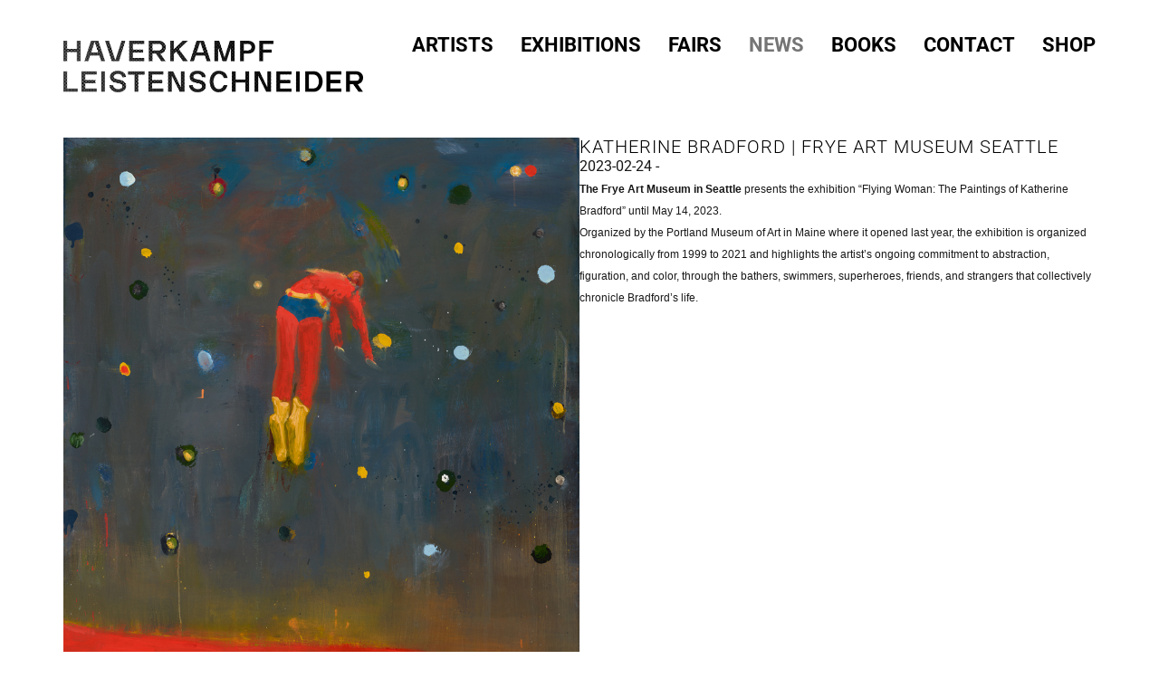

--- FILE ---
content_type: text/html; charset=UTF-8
request_url: https://haverkampfleistenschneider.com/news/katherine-bradford-frye-art-museum-seattle/
body_size: 17151
content:
<!doctype html>
<html lang="en-US">
<head>
	<meta charset="UTF-8">
	<meta name="viewport" content="width=device-width, initial-scale=1">
	<link rel="profile" href="https://gmpg.org/xfn/11">
	<meta name='robots' content='index, follow, max-image-preview:large, max-snippet:-1, max-video-preview:-1' />
	<style>img:is([sizes="auto" i], [sizes^="auto," i]) { contain-intrinsic-size: 3000px 1500px }</style>
	
	<!-- This site is optimized with the Yoast SEO plugin v25.3.1 - https://yoast.com/wordpress/plugins/seo/ -->
	<title>KATHERINE BRADFORD | FRYE ART MUSEUM SEATTLE - Haverkampf Leistenschneider</title>
	<link rel="canonical" href="https://haverkampfleistenschneider.com/news/katherine-bradford-frye-art-museum-seattle/" />
	<meta property="og:locale" content="en_US" />
	<meta property="og:type" content="article" />
	<meta property="og:title" content="KATHERINE BRADFORD | FRYE ART MUSEUM SEATTLE - Haverkampf Leistenschneider" />
	<meta property="og:url" content="https://haverkampfleistenschneider.com/news/katherine-bradford-frye-art-museum-seattle/" />
	<meta property="og:site_name" content="Haverkampf Leistenschneider" />
	<meta property="og:image" content="https://file.web.artbutler.com/wph22/uploads/sites/4/2023/07/15065220/d8cd38d9484d44c6.jpg" />
	<meta property="og:image:width" content="904" />
	<meta property="og:image:height" content="1200" />
	<meta property="og:image:type" content="image/jpeg" />
	<meta name="twitter:card" content="summary_large_image" />
	<script type="application/ld+json" class="yoast-schema-graph">{"@context":"https://schema.org","@graph":[{"@type":"WebPage","@id":"https://haverkampfleistenschneider.com/news/katherine-bradford-frye-art-museum-seattle/","url":"https://haverkampfleistenschneider.com/news/katherine-bradford-frye-art-museum-seattle/","name":"KATHERINE BRADFORD | FRYE ART MUSEUM SEATTLE - Haverkampf Leistenschneider","isPartOf":{"@id":"https://haverkampfleistenschneider.com/#website"},"primaryImageOfPage":{"@id":"https://haverkampfleistenschneider.com/news/katherine-bradford-frye-art-museum-seattle/#primaryimage"},"image":{"@id":"https://haverkampfleistenschneider.com/news/katherine-bradford-frye-art-museum-seattle/#primaryimage"},"thumbnailUrl":"https://file.web.artbutler.com/wph22/uploads/sites/4/2023/07/15065220/d8cd38d9484d44c6.jpg","datePublished":"2023-02-24T12:56:02+00:00","breadcrumb":{"@id":"https://haverkampfleistenschneider.com/news/katherine-bradford-frye-art-museum-seattle/#breadcrumb"},"inLanguage":"en-US","potentialAction":[{"@type":"ReadAction","target":["https://haverkampfleistenschneider.com/news/katherine-bradford-frye-art-museum-seattle/"]}]},{"@type":"ImageObject","inLanguage":"en-US","@id":"https://haverkampfleistenschneider.com/news/katherine-bradford-frye-art-museum-seattle/#primaryimage","url":"https://file.web.artbutler.com/wph22/uploads/sites/4/2023/07/15065220/d8cd38d9484d44c6.jpg","contentUrl":"https://file.web.artbutler.com/wph22/uploads/sites/4/2023/07/15065220/d8cd38d9484d44c6.jpg","width":904,"height":1200},{"@type":"BreadcrumbList","@id":"https://haverkampfleistenschneider.com/news/katherine-bradford-frye-art-museum-seattle/#breadcrumb","itemListElement":[{"@type":"ListItem","position":1,"name":"Home","item":"https://haverkampfleistenschneider.com/"},{"@type":"ListItem","position":2,"name":"News","item":"https://haverkampfleistenschneider.com/news/"},{"@type":"ListItem","position":3,"name":"KATHERINE BRADFORD | FRYE ART MUSEUM SEATTLE"}]},{"@type":"WebSite","@id":"https://haverkampfleistenschneider.com/#website","url":"https://haverkampfleistenschneider.com/","name":"Haverkampf Leistenschneider","description":"","publisher":{"@id":"https://haverkampfleistenschneider.com/#organization"},"potentialAction":[{"@type":"SearchAction","target":{"@type":"EntryPoint","urlTemplate":"https://haverkampfleistenschneider.com/?s={search_term_string}"},"query-input":{"@type":"PropertyValueSpecification","valueRequired":true,"valueName":"search_term_string"}}],"inLanguage":"en-US"},{"@type":"Organization","@id":"https://haverkampfleistenschneider.com/#organization","name":"Haverkampf Leistenschneider","url":"https://haverkampfleistenschneider.com/","logo":{"@type":"ImageObject","inLanguage":"en-US","@id":"https://haverkampfleistenschneider.com/#/schema/logo/image/","url":"https://file.web.artbutler.com/wph22/uploads/sites/4/2023/07/15112405/logo-1.png","contentUrl":"https://file.web.artbutler.com/wph22/uploads/sites/4/2023/07/15112405/logo-1.png","width":1280,"height":221,"caption":"Haverkampf Leistenschneider"},"image":{"@id":"https://haverkampfleistenschneider.com/#/schema/logo/image/"}}]}</script>
	<!-- / Yoast SEO plugin. -->


<link rel='dns-prefetch' href='//haverkampfleistenschneider.com' />
<link rel="alternate" type="application/rss+xml" title="Haverkampf Leistenschneider &raquo; Feed" href="https://haverkampfleistenschneider.com/feed/" />
<link rel="alternate" type="application/rss+xml" title="Haverkampf Leistenschneider &raquo; Comments Feed" href="https://haverkampfleistenschneider.com/comments/feed/" />
<script>
window._wpemojiSettings = {"baseUrl":"https:\/\/s.w.org\/images\/core\/emoji\/15.1.0\/72x72\/","ext":".png","svgUrl":"https:\/\/s.w.org\/images\/core\/emoji\/15.1.0\/svg\/","svgExt":".svg","source":{"concatemoji":"https:\/\/haverkampfleistenschneider.com\/wp-includes\/js\/wp-emoji-release.min.js?ver=6.8.1"}};
/*! This file is auto-generated */
!function(i,n){var o,s,e;function c(e){try{var t={supportTests:e,timestamp:(new Date).valueOf()};sessionStorage.setItem(o,JSON.stringify(t))}catch(e){}}function p(e,t,n){e.clearRect(0,0,e.canvas.width,e.canvas.height),e.fillText(t,0,0);var t=new Uint32Array(e.getImageData(0,0,e.canvas.width,e.canvas.height).data),r=(e.clearRect(0,0,e.canvas.width,e.canvas.height),e.fillText(n,0,0),new Uint32Array(e.getImageData(0,0,e.canvas.width,e.canvas.height).data));return t.every(function(e,t){return e===r[t]})}function u(e,t,n){switch(t){case"flag":return n(e,"\ud83c\udff3\ufe0f\u200d\u26a7\ufe0f","\ud83c\udff3\ufe0f\u200b\u26a7\ufe0f")?!1:!n(e,"\ud83c\uddfa\ud83c\uddf3","\ud83c\uddfa\u200b\ud83c\uddf3")&&!n(e,"\ud83c\udff4\udb40\udc67\udb40\udc62\udb40\udc65\udb40\udc6e\udb40\udc67\udb40\udc7f","\ud83c\udff4\u200b\udb40\udc67\u200b\udb40\udc62\u200b\udb40\udc65\u200b\udb40\udc6e\u200b\udb40\udc67\u200b\udb40\udc7f");case"emoji":return!n(e,"\ud83d\udc26\u200d\ud83d\udd25","\ud83d\udc26\u200b\ud83d\udd25")}return!1}function f(e,t,n){var r="undefined"!=typeof WorkerGlobalScope&&self instanceof WorkerGlobalScope?new OffscreenCanvas(300,150):i.createElement("canvas"),a=r.getContext("2d",{willReadFrequently:!0}),o=(a.textBaseline="top",a.font="600 32px Arial",{});return e.forEach(function(e){o[e]=t(a,e,n)}),o}function t(e){var t=i.createElement("script");t.src=e,t.defer=!0,i.head.appendChild(t)}"undefined"!=typeof Promise&&(o="wpEmojiSettingsSupports",s=["flag","emoji"],n.supports={everything:!0,everythingExceptFlag:!0},e=new Promise(function(e){i.addEventListener("DOMContentLoaded",e,{once:!0})}),new Promise(function(t){var n=function(){try{var e=JSON.parse(sessionStorage.getItem(o));if("object"==typeof e&&"number"==typeof e.timestamp&&(new Date).valueOf()<e.timestamp+604800&&"object"==typeof e.supportTests)return e.supportTests}catch(e){}return null}();if(!n){if("undefined"!=typeof Worker&&"undefined"!=typeof OffscreenCanvas&&"undefined"!=typeof URL&&URL.createObjectURL&&"undefined"!=typeof Blob)try{var e="postMessage("+f.toString()+"("+[JSON.stringify(s),u.toString(),p.toString()].join(",")+"));",r=new Blob([e],{type:"text/javascript"}),a=new Worker(URL.createObjectURL(r),{name:"wpTestEmojiSupports"});return void(a.onmessage=function(e){c(n=e.data),a.terminate(),t(n)})}catch(e){}c(n=f(s,u,p))}t(n)}).then(function(e){for(var t in e)n.supports[t]=e[t],n.supports.everything=n.supports.everything&&n.supports[t],"flag"!==t&&(n.supports.everythingExceptFlag=n.supports.everythingExceptFlag&&n.supports[t]);n.supports.everythingExceptFlag=n.supports.everythingExceptFlag&&!n.supports.flag,n.DOMReady=!1,n.readyCallback=function(){n.DOMReady=!0}}).then(function(){return e}).then(function(){var e;n.supports.everything||(n.readyCallback(),(e=n.source||{}).concatemoji?t(e.concatemoji):e.wpemoji&&e.twemoji&&(t(e.twemoji),t(e.wpemoji)))}))}((window,document),window._wpemojiSettings);
</script>
<link rel='stylesheet' id='abx-lightbox-style-css' href='https://haverkampfleistenschneider.com/wp-content/plugins/artbutlerwebsites/elementor/Lightbox/index.css?ver=1.22.4' media='all' />
<style id='wp-emoji-styles-inline-css'>

	img.wp-smiley, img.emoji {
		display: inline !important;
		border: none !important;
		box-shadow: none !important;
		height: 1em !important;
		width: 1em !important;
		margin: 0 0.07em !important;
		vertical-align: -0.1em !important;
		background: none !important;
		padding: 0 !important;
	}
</style>
<link rel='stylesheet' id='wp-block-library-css' href='https://haverkampfleistenschneider.com/wp-includes/css/dist/block-library/style.min.css?ver=6.8.1' media='all' />
<style id='global-styles-inline-css'>
:root{--wp--preset--aspect-ratio--square: 1;--wp--preset--aspect-ratio--4-3: 4/3;--wp--preset--aspect-ratio--3-4: 3/4;--wp--preset--aspect-ratio--3-2: 3/2;--wp--preset--aspect-ratio--2-3: 2/3;--wp--preset--aspect-ratio--16-9: 16/9;--wp--preset--aspect-ratio--9-16: 9/16;--wp--preset--color--black: #000000;--wp--preset--color--cyan-bluish-gray: #abb8c3;--wp--preset--color--white: #ffffff;--wp--preset--color--pale-pink: #f78da7;--wp--preset--color--vivid-red: #cf2e2e;--wp--preset--color--luminous-vivid-orange: #ff6900;--wp--preset--color--luminous-vivid-amber: #fcb900;--wp--preset--color--light-green-cyan: #7bdcb5;--wp--preset--color--vivid-green-cyan: #00d084;--wp--preset--color--pale-cyan-blue: #8ed1fc;--wp--preset--color--vivid-cyan-blue: #0693e3;--wp--preset--color--vivid-purple: #9b51e0;--wp--preset--gradient--vivid-cyan-blue-to-vivid-purple: linear-gradient(135deg,rgba(6,147,227,1) 0%,rgb(155,81,224) 100%);--wp--preset--gradient--light-green-cyan-to-vivid-green-cyan: linear-gradient(135deg,rgb(122,220,180) 0%,rgb(0,208,130) 100%);--wp--preset--gradient--luminous-vivid-amber-to-luminous-vivid-orange: linear-gradient(135deg,rgba(252,185,0,1) 0%,rgba(255,105,0,1) 100%);--wp--preset--gradient--luminous-vivid-orange-to-vivid-red: linear-gradient(135deg,rgba(255,105,0,1) 0%,rgb(207,46,46) 100%);--wp--preset--gradient--very-light-gray-to-cyan-bluish-gray: linear-gradient(135deg,rgb(238,238,238) 0%,rgb(169,184,195) 100%);--wp--preset--gradient--cool-to-warm-spectrum: linear-gradient(135deg,rgb(74,234,220) 0%,rgb(151,120,209) 20%,rgb(207,42,186) 40%,rgb(238,44,130) 60%,rgb(251,105,98) 80%,rgb(254,248,76) 100%);--wp--preset--gradient--blush-light-purple: linear-gradient(135deg,rgb(255,206,236) 0%,rgb(152,150,240) 100%);--wp--preset--gradient--blush-bordeaux: linear-gradient(135deg,rgb(254,205,165) 0%,rgb(254,45,45) 50%,rgb(107,0,62) 100%);--wp--preset--gradient--luminous-dusk: linear-gradient(135deg,rgb(255,203,112) 0%,rgb(199,81,192) 50%,rgb(65,88,208) 100%);--wp--preset--gradient--pale-ocean: linear-gradient(135deg,rgb(255,245,203) 0%,rgb(182,227,212) 50%,rgb(51,167,181) 100%);--wp--preset--gradient--electric-grass: linear-gradient(135deg,rgb(202,248,128) 0%,rgb(113,206,126) 100%);--wp--preset--gradient--midnight: linear-gradient(135deg,rgb(2,3,129) 0%,rgb(40,116,252) 100%);--wp--preset--font-size--small: 13px;--wp--preset--font-size--medium: 20px;--wp--preset--font-size--large: 36px;--wp--preset--font-size--x-large: 42px;--wp--preset--spacing--20: 0.44rem;--wp--preset--spacing--30: 0.67rem;--wp--preset--spacing--40: 1rem;--wp--preset--spacing--50: 1.5rem;--wp--preset--spacing--60: 2.25rem;--wp--preset--spacing--70: 3.38rem;--wp--preset--spacing--80: 5.06rem;--wp--preset--shadow--natural: 6px 6px 9px rgba(0, 0, 0, 0.2);--wp--preset--shadow--deep: 12px 12px 50px rgba(0, 0, 0, 0.4);--wp--preset--shadow--sharp: 6px 6px 0px rgba(0, 0, 0, 0.2);--wp--preset--shadow--outlined: 6px 6px 0px -3px rgba(255, 255, 255, 1), 6px 6px rgba(0, 0, 0, 1);--wp--preset--shadow--crisp: 6px 6px 0px rgba(0, 0, 0, 1);}:root { --wp--style--global--content-size: 800px;--wp--style--global--wide-size: 1200px; }:where(body) { margin: 0; }.wp-site-blocks > .alignleft { float: left; margin-right: 2em; }.wp-site-blocks > .alignright { float: right; margin-left: 2em; }.wp-site-blocks > .aligncenter { justify-content: center; margin-left: auto; margin-right: auto; }:where(.wp-site-blocks) > * { margin-block-start: 24px; margin-block-end: 0; }:where(.wp-site-blocks) > :first-child { margin-block-start: 0; }:where(.wp-site-blocks) > :last-child { margin-block-end: 0; }:root { --wp--style--block-gap: 24px; }:root :where(.is-layout-flow) > :first-child{margin-block-start: 0;}:root :where(.is-layout-flow) > :last-child{margin-block-end: 0;}:root :where(.is-layout-flow) > *{margin-block-start: 24px;margin-block-end: 0;}:root :where(.is-layout-constrained) > :first-child{margin-block-start: 0;}:root :where(.is-layout-constrained) > :last-child{margin-block-end: 0;}:root :where(.is-layout-constrained) > *{margin-block-start: 24px;margin-block-end: 0;}:root :where(.is-layout-flex){gap: 24px;}:root :where(.is-layout-grid){gap: 24px;}.is-layout-flow > .alignleft{float: left;margin-inline-start: 0;margin-inline-end: 2em;}.is-layout-flow > .alignright{float: right;margin-inline-start: 2em;margin-inline-end: 0;}.is-layout-flow > .aligncenter{margin-left: auto !important;margin-right: auto !important;}.is-layout-constrained > .alignleft{float: left;margin-inline-start: 0;margin-inline-end: 2em;}.is-layout-constrained > .alignright{float: right;margin-inline-start: 2em;margin-inline-end: 0;}.is-layout-constrained > .aligncenter{margin-left: auto !important;margin-right: auto !important;}.is-layout-constrained > :where(:not(.alignleft):not(.alignright):not(.alignfull)){max-width: var(--wp--style--global--content-size);margin-left: auto !important;margin-right: auto !important;}.is-layout-constrained > .alignwide{max-width: var(--wp--style--global--wide-size);}body .is-layout-flex{display: flex;}.is-layout-flex{flex-wrap: wrap;align-items: center;}.is-layout-flex > :is(*, div){margin: 0;}body .is-layout-grid{display: grid;}.is-layout-grid > :is(*, div){margin: 0;}body{padding-top: 0px;padding-right: 0px;padding-bottom: 0px;padding-left: 0px;}a:where(:not(.wp-element-button)){text-decoration: underline;}:root :where(.wp-element-button, .wp-block-button__link){background-color: #32373c;border-width: 0;color: #fff;font-family: inherit;font-size: inherit;line-height: inherit;padding: calc(0.667em + 2px) calc(1.333em + 2px);text-decoration: none;}.has-black-color{color: var(--wp--preset--color--black) !important;}.has-cyan-bluish-gray-color{color: var(--wp--preset--color--cyan-bluish-gray) !important;}.has-white-color{color: var(--wp--preset--color--white) !important;}.has-pale-pink-color{color: var(--wp--preset--color--pale-pink) !important;}.has-vivid-red-color{color: var(--wp--preset--color--vivid-red) !important;}.has-luminous-vivid-orange-color{color: var(--wp--preset--color--luminous-vivid-orange) !important;}.has-luminous-vivid-amber-color{color: var(--wp--preset--color--luminous-vivid-amber) !important;}.has-light-green-cyan-color{color: var(--wp--preset--color--light-green-cyan) !important;}.has-vivid-green-cyan-color{color: var(--wp--preset--color--vivid-green-cyan) !important;}.has-pale-cyan-blue-color{color: var(--wp--preset--color--pale-cyan-blue) !important;}.has-vivid-cyan-blue-color{color: var(--wp--preset--color--vivid-cyan-blue) !important;}.has-vivid-purple-color{color: var(--wp--preset--color--vivid-purple) !important;}.has-black-background-color{background-color: var(--wp--preset--color--black) !important;}.has-cyan-bluish-gray-background-color{background-color: var(--wp--preset--color--cyan-bluish-gray) !important;}.has-white-background-color{background-color: var(--wp--preset--color--white) !important;}.has-pale-pink-background-color{background-color: var(--wp--preset--color--pale-pink) !important;}.has-vivid-red-background-color{background-color: var(--wp--preset--color--vivid-red) !important;}.has-luminous-vivid-orange-background-color{background-color: var(--wp--preset--color--luminous-vivid-orange) !important;}.has-luminous-vivid-amber-background-color{background-color: var(--wp--preset--color--luminous-vivid-amber) !important;}.has-light-green-cyan-background-color{background-color: var(--wp--preset--color--light-green-cyan) !important;}.has-vivid-green-cyan-background-color{background-color: var(--wp--preset--color--vivid-green-cyan) !important;}.has-pale-cyan-blue-background-color{background-color: var(--wp--preset--color--pale-cyan-blue) !important;}.has-vivid-cyan-blue-background-color{background-color: var(--wp--preset--color--vivid-cyan-blue) !important;}.has-vivid-purple-background-color{background-color: var(--wp--preset--color--vivid-purple) !important;}.has-black-border-color{border-color: var(--wp--preset--color--black) !important;}.has-cyan-bluish-gray-border-color{border-color: var(--wp--preset--color--cyan-bluish-gray) !important;}.has-white-border-color{border-color: var(--wp--preset--color--white) !important;}.has-pale-pink-border-color{border-color: var(--wp--preset--color--pale-pink) !important;}.has-vivid-red-border-color{border-color: var(--wp--preset--color--vivid-red) !important;}.has-luminous-vivid-orange-border-color{border-color: var(--wp--preset--color--luminous-vivid-orange) !important;}.has-luminous-vivid-amber-border-color{border-color: var(--wp--preset--color--luminous-vivid-amber) !important;}.has-light-green-cyan-border-color{border-color: var(--wp--preset--color--light-green-cyan) !important;}.has-vivid-green-cyan-border-color{border-color: var(--wp--preset--color--vivid-green-cyan) !important;}.has-pale-cyan-blue-border-color{border-color: var(--wp--preset--color--pale-cyan-blue) !important;}.has-vivid-cyan-blue-border-color{border-color: var(--wp--preset--color--vivid-cyan-blue) !important;}.has-vivid-purple-border-color{border-color: var(--wp--preset--color--vivid-purple) !important;}.has-vivid-cyan-blue-to-vivid-purple-gradient-background{background: var(--wp--preset--gradient--vivid-cyan-blue-to-vivid-purple) !important;}.has-light-green-cyan-to-vivid-green-cyan-gradient-background{background: var(--wp--preset--gradient--light-green-cyan-to-vivid-green-cyan) !important;}.has-luminous-vivid-amber-to-luminous-vivid-orange-gradient-background{background: var(--wp--preset--gradient--luminous-vivid-amber-to-luminous-vivid-orange) !important;}.has-luminous-vivid-orange-to-vivid-red-gradient-background{background: var(--wp--preset--gradient--luminous-vivid-orange-to-vivid-red) !important;}.has-very-light-gray-to-cyan-bluish-gray-gradient-background{background: var(--wp--preset--gradient--very-light-gray-to-cyan-bluish-gray) !important;}.has-cool-to-warm-spectrum-gradient-background{background: var(--wp--preset--gradient--cool-to-warm-spectrum) !important;}.has-blush-light-purple-gradient-background{background: var(--wp--preset--gradient--blush-light-purple) !important;}.has-blush-bordeaux-gradient-background{background: var(--wp--preset--gradient--blush-bordeaux) !important;}.has-luminous-dusk-gradient-background{background: var(--wp--preset--gradient--luminous-dusk) !important;}.has-pale-ocean-gradient-background{background: var(--wp--preset--gradient--pale-ocean) !important;}.has-electric-grass-gradient-background{background: var(--wp--preset--gradient--electric-grass) !important;}.has-midnight-gradient-background{background: var(--wp--preset--gradient--midnight) !important;}.has-small-font-size{font-size: var(--wp--preset--font-size--small) !important;}.has-medium-font-size{font-size: var(--wp--preset--font-size--medium) !important;}.has-large-font-size{font-size: var(--wp--preset--font-size--large) !important;}.has-x-large-font-size{font-size: var(--wp--preset--font-size--x-large) !important;}
:root :where(.wp-block-pullquote){font-size: 1.5em;line-height: 1.6;}
</style>
<link rel='stylesheet' id='ivory-search-styles-css' href='https://haverkampfleistenschneider.com/wp-content/plugins/add-search-to-menu/public/css/ivory-search.min.css?ver=5.5.11' media='all' />
<link rel='stylesheet' id='hello-elementor-css' href='https://haverkampfleistenschneider.com/wp-content/themes/hello-elementor/assets/css/reset.css?ver=3.4.4' media='all' />
<link rel='stylesheet' id='hello-elementor-theme-style-css' href='https://haverkampfleistenschneider.com/wp-content/themes/hello-elementor/assets/css/theme.css?ver=3.4.4' media='all' />
<link rel='stylesheet' id='hello-elementor-header-footer-css' href='https://haverkampfleistenschneider.com/wp-content/themes/hello-elementor/assets/css/header-footer.css?ver=3.4.4' media='all' />
<link rel='stylesheet' id='elementor-frontend-css' href='https://haverkampfleistenschneider.com/wp-content/plugins/elementor/assets/css/frontend.min.css?ver=3.29.2' media='all' />
<style id='elementor-frontend-inline-css'>

		.dialog-widget.elementor-lightbox, .confirm-modal-content.elementor-lightbox {
			
			
			
			
			
		}

		.dialog-widget.elementor-lightbox .swiper .elementor-swiper-button,
		.dialog-widget.elementor-lightbox .swiper~.elementor-swiper-button {
			color: var(--lightbox-ui-color);
			font-size: var(--lightbox-navigation-icons-size);
		}

		.dialog-widget.elementor-lightbox .swiper .elementor-swiper-button:hover,
		.dialog-widget.elementor-lightbox .swiper~.elementor-swiper-button:hover {
			color: var(--lightbox-ui-color-hover);
		}

		.dialog-widget.elementor-lightbox .swiper .elementor-swiper-button svg,
		.dialog-widget.elementor-lightbox .swiper~.elementor-swiper-button svg {
			fill: currentColor;
		}

		.dialog-widget.elementor-lightbox .swiper .swiper-pagination-fraction {
			color: var(--lightbox-ui-color);
		}

		.confirm-modal-content .abx-left, .confirm-modal-content .abx-right {
			width: var(--lightbox-navigation-icons-size);
			height: var(--lightbox-navigation-icons-size);
		}

		.confirm-modal-content .counter {
			color: var(--lightbox-ui-color);
			font-size: var(--lightbox-header-icons-size);
			
		}

		.confirm-modal-content .abx-close svg {
			width: var(--lightbox-header-icons-size);
			height: var(--lightbox-header-icons-size);
		}
	
.elementor-slideshow__title{font-family:var(--e-global-typography-text-font-family);font-size:var(--e-global-typography-text-font-size);font-style:var(--e-global-typography-text-font-style);font-weight:var(--e-global-typography-text-font-weight);text-transform:var(--e-global-typography-text-text-transform);line-height:var(--e-global-typography-text-line-height);letter-spacing:var(--e-global-typography-text-letter-spacing);word-spacing:var(--e-global-typography-text-word-spacing);}
.elementor-slideshow__title{font-family:var(--e-global-typography-text-font-family);font-size:var(--e-global-typography-text-font-size);font-style:var(--e-global-typography-text-font-style);font-weight:var(--e-global-typography-text-font-weight);text-transform:var(--e-global-typography-text-text-transform);line-height:var(--e-global-typography-text-line-height);letter-spacing:var(--e-global-typography-text-letter-spacing);word-spacing:var(--e-global-typography-text-word-spacing);}
.elementor-slideshow__title{font-family:var(--e-global-typography-text-font-family);font-size:var(--e-global-typography-text-font-size);font-style:var(--e-global-typography-text-font-style);font-weight:var(--e-global-typography-text-font-weight);text-transform:var(--e-global-typography-text-text-transform);line-height:var(--e-global-typography-text-line-height);letter-spacing:var(--e-global-typography-text-letter-spacing);word-spacing:var(--e-global-typography-text-word-spacing);}
</style>
<link rel='stylesheet' id='elementor-post-36-css' href='https://haverkampfleistenschneider.com/wp-content/uploads/sites/4/elementor/css/post-36.css?ver=1766494058' media='all' />
<link rel='stylesheet' id='widget-spacer-css' href='https://haverkampfleistenschneider.com/wp-content/plugins/elementor/assets/css/widget-spacer.min.css?ver=3.29.2' media='all' />
<link rel='stylesheet' id='widget-image-css' href='https://haverkampfleistenschneider.com/wp-content/plugins/elementor/assets/css/widget-image.min.css?ver=3.29.2' media='all' />
<link rel='stylesheet' id='widget-nav-menu-css' href='https://haverkampfleistenschneider.com/wp-content/plugins/elementor-pro/assets/css/widget-nav-menu.min.css?ver=3.29.2' media='all' />
<link rel='stylesheet' id='e-animation-fadeInDown-css' href='https://haverkampfleistenschneider.com/wp-content/plugins/elementor/assets/lib/animations/styles/fadeInDown.min.css?ver=3.29.2' media='all' />
<link rel='stylesheet' id='e-animation-shrink-css' href='https://haverkampfleistenschneider.com/wp-content/plugins/elementor/assets/lib/animations/styles/e-animation-shrink.min.css?ver=3.29.2' media='all' />
<link rel='stylesheet' id='widget-social-icons-css' href='https://haverkampfleistenschneider.com/wp-content/plugins/elementor/assets/css/widget-social-icons.min.css?ver=3.29.2' media='all' />
<link rel='stylesheet' id='e-apple-webkit-css' href='https://haverkampfleistenschneider.com/wp-content/plugins/elementor/assets/css/conditionals/apple-webkit.min.css?ver=3.29.2' media='all' />
<link rel='stylesheet' id='widget-heading-css' href='https://haverkampfleistenschneider.com/wp-content/plugins/elementor/assets/css/widget-heading.min.css?ver=3.29.2' media='all' />
<link rel='stylesheet' id='widget-post-info-css' href='https://haverkampfleistenschneider.com/wp-content/plugins/elementor-pro/assets/css/widget-post-info.min.css?ver=3.29.2' media='all' />
<link rel='stylesheet' id='widget-icon-list-css' href='https://haverkampfleistenschneider.com/wp-content/plugins/elementor/assets/css/widget-icon-list.min.css?ver=3.29.2' media='all' />
<link rel='stylesheet' id='elementor-icons-shared-0-css' href='https://haverkampfleistenschneider.com/wp-content/plugins/elementor/assets/lib/font-awesome/css/fontawesome.min.css?ver=5.15.3' media='all' />
<link rel='stylesheet' id='elementor-icons-fa-regular-css' href='https://haverkampfleistenschneider.com/wp-content/plugins/elementor/assets/lib/font-awesome/css/regular.min.css?ver=5.15.3' media='all' />
<link rel='stylesheet' id='elementor-icons-fa-solid-css' href='https://haverkampfleistenschneider.com/wp-content/plugins/elementor/assets/lib/font-awesome/css/solid.min.css?ver=5.15.3' media='all' />
<link rel='stylesheet' id='widget-image-carousel-css' href='https://haverkampfleistenschneider.com/wp-content/plugins/elementor/assets/css/widget-image-carousel.min.css?ver=3.29.2' media='all' />
<link rel='stylesheet' id='swiper-css' href='https://haverkampfleistenschneider.com/wp-content/plugins/elementor/assets/lib/swiper/v8/css/swiper.min.css?ver=8.4.5' media='all' />
<link rel='stylesheet' id='e-swiper-css' href='https://haverkampfleistenschneider.com/wp-content/plugins/elementor/assets/css/conditionals/e-swiper.min.css?ver=3.29.2' media='all' />
<link rel='stylesheet' id='widget-nested-tabs-css' href='https://haverkampfleistenschneider.com/wp-content/plugins/elementor/assets/css/widget-nested-tabs.min.css?ver=3.29.2' media='all' />
<link rel='stylesheet' id='widget-loop-common-css' href='https://haverkampfleistenschneider.com/wp-content/plugins/elementor-pro/assets/css/widget-loop-common.min.css?ver=3.29.2' media='all' />
<link rel='stylesheet' id='widget-loop-grid-css' href='https://haverkampfleistenschneider.com/wp-content/plugins/elementor-pro/assets/css/widget-loop-grid.min.css?ver=3.29.2' media='all' />
<link rel='stylesheet' id='widget-loop-carousel-css' href='https://haverkampfleistenschneider.com/wp-content/plugins/elementor-pro/assets/css/widget-loop-carousel.min.css?ver=3.29.2' media='all' />
<link rel='stylesheet' id='widget-form-css' href='https://haverkampfleistenschneider.com/wp-content/plugins/elementor-pro/assets/css/widget-form.min.css?ver=3.29.2' media='all' />
<link rel='stylesheet' id='e-popup-css' href='https://haverkampfleistenschneider.com/wp-content/plugins/elementor-pro/assets/css/conditionals/popup.min.css?ver=3.29.2' media='all' />
<link rel='stylesheet' id='elementor-icons-css' href='https://haverkampfleistenschneider.com/wp-content/plugins/elementor/assets/lib/eicons/css/elementor-icons.min.css?ver=5.40.0' media='all' />
<link rel='stylesheet' id='abx-carousels-css' href='https://haverkampfleistenschneider.com/wp-content/plugins/artbutlerwebsites/elementor/css/abx-carousels.css?ver=1.22.4' media='all' />
<link rel='stylesheet' id='abx-globals-css' href='https://haverkampfleistenschneider.com/wp-content/plugins/artbutlerwebsites/elementor/css/global.css?ver=1.22.4' media='all' />
<link rel='stylesheet' id='abx-layouts-css' href='https://haverkampfleistenschneider.com/wp-content/plugins/artbutlerwebsites/elementor/css/layouts.css?ver=1.22.4' media='all' />
<link rel='stylesheet' id='elementor-post-100-css' href='https://haverkampfleistenschneider.com/wp-content/uploads/sites/4/elementor/css/post-100.css?ver=1766494058' media='all' />
<link rel='stylesheet' id='elementor-post-102-css' href='https://haverkampfleistenschneider.com/wp-content/uploads/sites/4/elementor/css/post-102.css?ver=1766494058' media='all' />
<link rel='stylesheet' id='elementor-post-47-css' href='https://haverkampfleistenschneider.com/wp-content/uploads/sites/4/elementor/css/post-47.css?ver=1766494421' media='all' />
<link rel='stylesheet' id='elementor-post-88-css' href='https://haverkampfleistenschneider.com/wp-content/uploads/sites/4/elementor/css/post-88.css?ver=1766494058' media='all' />
<link rel='stylesheet' id='elementor-gf-local-roboto-css' href='https://haverkampfleistenschneider.com/wp-content/uploads/sites/4/elementor/google-fonts/css/roboto.css?ver=1750877816' media='all' />
<link rel='stylesheet' id='elementor-icons-fa-brands-css' href='https://haverkampfleistenschneider.com/wp-content/plugins/elementor/assets/lib/font-awesome/css/brands.min.css?ver=5.15.3' media='all' />
<script src="https://haverkampfleistenschneider.com/wp-includes/js/jquery/jquery.min.js?ver=3.7.1" id="jquery-core-js"></script>
<script src="https://haverkampfleistenschneider.com/wp-includes/js/jquery/jquery-migrate.min.js?ver=3.4.1" id="jquery-migrate-js"></script>
<script src="https://haverkampfleistenschneider.com/wp-content/plugins/artbutlerwebsites/elementor/js/enquiry.js?ver=1.22.4" id="popup-script-js"></script>
<script src="https://haverkampfleistenschneider.com/wp-content/plugins/artbutlerwebsites/elementor/js/vendors/list.min.js?ver=1.22.4" id="list-js-js"></script>
<script src="https://haverkampfleistenschneider.com/wp-content/plugins/artbutlerwebsites/elementor/js/hide-data.js?ver=1.22.4" id="hide-data-js"></script>
<script src="https://haverkampfleistenschneider.com/wp-content/plugins/artbutlerwebsites/elementor/js/carousel-size.js?ver=1.22.4" id="abx-carousel-js"></script>
<script src="https://haverkampfleistenschneider.com/wp-content/plugins/artbutlerwebsites/elementor/js/elementor-fixes.js?ver=1.22.4" id="abx-elementor-fix-js"></script>
<script id="abx-tab-hash-js-extra">
var tab_with_scroll = {"with_scroll":"0","scroll_offset":"0"};
var tab_with_scroll = {"with_scroll":"0","scroll_offset":"0"};
</script>
<script src="https://haverkampfleistenschneider.com/wp-content/plugins/artbutlerwebsites/elementor/js/tab-hash.js?ver=1.22.4" id="abx-tab-hash-js"></script>
<script src="https://cdn.jsdelivr.net/npm/justified-layout@4.1.0/dist/justified-layout.min.js?ver=4.1.0" id="justified-layout-js"></script>
<script src="https://haverkampfleistenschneider.com/wp-content/plugins/artbutlerwebsites/elementor/js/justified-layout.js?ver=1.22.4" id="abx-justified-layout-js"></script>
<script src="https://haverkampfleistenschneider.com/wp-content/plugins/artbutlerwebsites/elementor/js/form-callback.js?ver=1.22.4" id="abx-form-callback-js"></script>
<script id="abx-elementor-pro-version-js-before">
window.elementorProVersion = "3.29.2"
</script>
<script src="https://haverkampfleistenschneider.com/wp-content/plugins/elementor-pro/assets/js/page-transitions.min.js?ver=3.29.2" id="page-transitions-js"></script>
<script src="https://haverkampfleistenschneider.com/wp-content/plugins/artbutlerwebsites/elementor/js/pagination.js?ver=1.22.4" id="abx-pagination-js"></script>
<script id="abx-lightbox-js-extra">
var post_meta_data = {"post_title":"KATHERINE BRADFORD | FRYE ART MUSEUM SEATTLE","post_type":"news"};
</script>
<script id="abx-lightbox-js-before">
window.website_config = {"lang":"en"}
</script>
<script src="https://haverkampfleistenschneider.com/wp-content/plugins/artbutlerwebsites/elementor/js/lightbox.js?ver=1.22.4" id="abx-lightbox-js"></script>
<link rel="https://api.w.org/" href="https://haverkampfleistenschneider.com/wp-json/" /><link rel="alternate" title="JSON" type="application/json" href="https://haverkampfleistenschneider.com/wp-json/wp/v2/news/4264" /><link rel="EditURI" type="application/rsd+xml" title="RSD" href="https://haverkampfleistenschneider.com/xmlrpc.php?rsd" />
<meta name="generator" content="WordPress 6.8.1" />
<link rel='shortlink' href='https://haverkampfleistenschneider.com/?p=4264' />
<link rel="alternate" title="oEmbed (JSON)" type="application/json+oembed" href="https://haverkampfleistenschneider.com/wp-json/oembed/1.0/embed?url=https%3A%2F%2Fhaverkampfleistenschneider.com%2Fnews%2Fkatherine-bradford-frye-art-museum-seattle%2F" />
<link rel="alternate" title="oEmbed (XML)" type="text/xml+oembed" href="https://haverkampfleistenschneider.com/wp-json/oembed/1.0/embed?url=https%3A%2F%2Fhaverkampfleistenschneider.com%2Fnews%2Fkatherine-bradford-frye-art-museum-seattle%2F&#038;format=xml" />
<meta name="generator" content="Elementor 3.29.2; features: additional_custom_breakpoints, e_local_google_fonts; settings: css_print_method-external, google_font-enabled, font_display-swap">
			<style>
				.e-con.e-parent:nth-of-type(n+4):not(.e-lazyloaded):not(.e-no-lazyload),
				.e-con.e-parent:nth-of-type(n+4):not(.e-lazyloaded):not(.e-no-lazyload) * {
					background-image: none !important;
				}
				@media screen and (max-height: 1024px) {
					.e-con.e-parent:nth-of-type(n+3):not(.e-lazyloaded):not(.e-no-lazyload),
					.e-con.e-parent:nth-of-type(n+3):not(.e-lazyloaded):not(.e-no-lazyload) * {
						background-image: none !important;
					}
				}
				@media screen and (max-height: 640px) {
					.e-con.e-parent:nth-of-type(n+2):not(.e-lazyloaded):not(.e-no-lazyload),
					.e-con.e-parent:nth-of-type(n+2):not(.e-lazyloaded):not(.e-no-lazyload) * {
						background-image: none !important;
					}
				}
			</style>
			</head>
<body class="wp-singular news-template-default single single-news postid-4264 wp-custom-logo wp-embed-responsive wp-theme-hello-elementor hello-elementor artbutlerwebsites hello-elementor-default elementor-default elementor-kit-36 elementor-page-47">

		<e-page-transition class="e-page-transition--entering" exclude="^https\:\/\/haverkampfleistenschneider\.com\/wp\-admin\/">
					</e-page-transition>
		
<a class="skip-link screen-reader-text" href="#content">Skip to content</a>

		<div data-elementor-type="header" data-elementor-id="100" class="elementor elementor-100 elementor-location-header" data-elementor-post-type="elementor_library">
			<div class="elementor-element elementor-element-49ba179 e-flex e-con-boxed e-con e-parent" data-id="49ba179" data-element_type="container">
					<div class="e-con-inner">
				<div class="elementor-element elementor-element-31545e1f elementor-widget elementor-widget-spacer" data-id="31545e1f" data-element_type="widget" data-widget_type="spacer.default">
				<div class="elementor-widget-container">
							<div class="elementor-spacer">
			<div class="elementor-spacer-inner"></div>
		</div>
						</div>
				</div>
					</div>
				</div>
		<div class="elementor-element elementor-element-7affd3d4 e-flex e-con-boxed elementor-invisible e-con e-parent" data-id="7affd3d4" data-element_type="container" data-settings="{&quot;background_background&quot;:&quot;classic&quot;,&quot;animation&quot;:&quot;fadeInDown&quot;}">
					<div class="e-con-inner">
				<div class="elementor-element elementor-element-3680b276 elementor-widget__width-initial elementor-widget elementor-widget-theme-site-logo elementor-widget-image" data-id="3680b276" data-element_type="widget" data-widget_type="theme-site-logo.default">
				<div class="elementor-widget-container">
											<a href="https://haverkampfleistenschneider.com">
			<img width="1280" height="221" src="https://file.web.artbutler.com/wph22/uploads/sites/4/2023/07/15112405/logo-1.png" class="attachment-full size-full wp-image-4437" alt="Imported Kit " srcset="https://file.web.artbutler.com/wph22/uploads/sites/4/2023/07/15112405/logo-1.png 1280w, https://file.web.artbutler.com/wph22/uploads/sites/4/2023/07/15112405/logo-1-300x52.png 300w, https://file.web.artbutler.com/wph22/uploads/sites/4/2023/07/15112405/logo-1-1024x177.png 1024w, https://file.web.artbutler.com/wph22/uploads/sites/4/2023/07/15112405/logo-1-768x133.png 768w, https://file.web.artbutler.com/wph22/uploads/sites/4/2023/07/15112405/logo-1-1200x207.png 1200w" sizes="(max-width: 1280px) 100vw, 1280px" style="aspect-ratio: 1280/221" title="Imported Kit" />				</a>
											</div>
				</div>
				<div class="elementor-element elementor-element-7904a89b elementor-nav-menu__text-align-center elementor-nav-menu--dropdown-tablet elementor-nav-menu--toggle elementor-nav-menu--burger elementor-widget elementor-widget-nav-menu" data-id="7904a89b" data-element_type="widget" data-settings="{&quot;layout&quot;:&quot;horizontal&quot;,&quot;submenu_icon&quot;:{&quot;value&quot;:&quot;&lt;i class=\&quot;fas fa-caret-down\&quot;&gt;&lt;\/i&gt;&quot;,&quot;library&quot;:&quot;fa-solid&quot;},&quot;toggle&quot;:&quot;burger&quot;}" data-widget_type="nav-menu.default">
				<div class="elementor-widget-container">
								<nav aria-label="Menu" class="elementor-nav-menu--main elementor-nav-menu__container elementor-nav-menu--layout-horizontal e--pointer-underline e--animation-fade">
				<ul id="menu-1-7904a89b" class="elementor-nav-menu"><li class="menu-item menu-item-type-post_type_archive menu-item-object-artists menu-item-170"><a href="https://haverkampfleistenschneider.com/artists/" class="elementor-item">Artists</a></li>
<li class="menu-item menu-item-type-post_type_archive menu-item-object-exhibitions menu-item-171"><a href="https://haverkampfleistenschneider.com/exhibitions/" class="elementor-item">Exhibitions</a></li>
<li class="menu-item menu-item-type-post_type_archive menu-item-object-fairs menu-item-172"><a href="https://haverkampfleistenschneider.com/fairs/" class="elementor-item">Fairs</a></li>
<li class="menu-item menu-item-type-post_type_archive menu-item-object-news menu-item-173 current-menu-item"><a href="https://haverkampfleistenschneider.com/news/" class="elementor-item-active elementor-item">News</a></li>
<li class="menu-item menu-item-type-post_type_archive menu-item-object-publications menu-item-174"><a href="https://haverkampfleistenschneider.com/publications/" class="elementor-item">Books</a></li>
<li class="menu-item menu-item-type-post_type menu-item-object-page menu-item-224"><a href="https://haverkampfleistenschneider.com/contact/" class="elementor-item">Contact</a></li>
<li class="menu-item menu-item-type-custom menu-item-object-custom menu-item-4804"><a href="https://presentation.next.artbutler.com/en/showrooms/cb324502-b64a-491c-b011-9a9044b3ed23" class="elementor-item">SHOP</a></li>
</ul>			</nav>
					<div class="elementor-menu-toggle" role="button" tabindex="0" aria-label="Menu Toggle" aria-expanded="false">
			<i aria-hidden="true" role="presentation" class="elementor-menu-toggle__icon--open eicon-menu-bar"></i><i aria-hidden="true" role="presentation" class="elementor-menu-toggle__icon--close eicon-close"></i>		</div>
					<nav class="elementor-nav-menu--dropdown elementor-nav-menu__container" aria-hidden="true">
				<ul id="menu-2-7904a89b" class="elementor-nav-menu"><li class="menu-item menu-item-type-post_type_archive menu-item-object-artists menu-item-170"><a href="https://haverkampfleistenschneider.com/artists/" class="elementor-item" tabindex="-1">Artists</a></li>
<li class="menu-item menu-item-type-post_type_archive menu-item-object-exhibitions menu-item-171"><a href="https://haverkampfleistenschneider.com/exhibitions/" class="elementor-item" tabindex="-1">Exhibitions</a></li>
<li class="menu-item menu-item-type-post_type_archive menu-item-object-fairs menu-item-172"><a href="https://haverkampfleistenschneider.com/fairs/" class="elementor-item" tabindex="-1">Fairs</a></li>
<li class="menu-item menu-item-type-post_type_archive menu-item-object-news menu-item-173 current-menu-item"><a href="https://haverkampfleistenschneider.com/news/" class="elementor-item-active elementor-item" tabindex="-1">News</a></li>
<li class="menu-item menu-item-type-post_type_archive menu-item-object-publications menu-item-174"><a href="https://haverkampfleistenschneider.com/publications/" class="elementor-item" tabindex="-1">Books</a></li>
<li class="menu-item menu-item-type-post_type menu-item-object-page menu-item-224"><a href="https://haverkampfleistenschneider.com/contact/" class="elementor-item" tabindex="-1">Contact</a></li>
<li class="menu-item menu-item-type-custom menu-item-object-custom menu-item-4804"><a href="https://presentation.next.artbutler.com/en/showrooms/cb324502-b64a-491c-b011-9a9044b3ed23" class="elementor-item" tabindex="-1">SHOP</a></li>
</ul>			</nav>
						</div>
				</div>
					</div>
				</div>
		<div class="elementor-element elementor-element-5a7f723d e-flex e-con-boxed e-con e-parent" data-id="5a7f723d" data-element_type="container">
					<div class="e-con-inner">
				<div class="elementor-element elementor-element-48554bf0 elementor-widget elementor-widget-spacer" data-id="48554bf0" data-element_type="widget" data-widget_type="spacer.default">
				<div class="elementor-widget-container">
							<div class="elementor-spacer">
			<div class="elementor-spacer-inner"></div>
		</div>
						</div>
				</div>
					</div>
				</div>
				</div>
				<div data-elementor-type="single-post" data-elementor-id="47" class="elementor elementor-47 elementor-location-single post-4264 news type-news status-publish has-post-thumbnail hentry" data-elementor-post-type="elementor_library">
			<div class="elementor-element elementor-element-5bb5e5f e-flex e-con-boxed e-con e-parent" data-id="5bb5e5f" data-element_type="container">
					<div class="e-con-inner">
		<div class="elementor-element elementor-element-67071b60 e-flex e-con-boxed e-con e-child" data-id="67071b60" data-element_type="container">
					<div class="e-con-inner">
				<div class="elementor-element elementor-element-5ee45f30 elementor-widget elementor-widget-theme-post-featured-image elementor-widget-image" data-id="5ee45f30" data-element_type="widget" data-widget_type="theme-post-featured-image.default">
				<div class="elementor-widget-container">
					<!DOCTYPE html PUBLIC "-//W3C//DTD HTML 4.0 Transitional//EN" "http://www.w3.org/TR/REC-html40/loose.dtd">
<?xml encoding="utf-8" ?><html><body><a href="https://file.web.artbutler.com/wph22/uploads/sites/4/2023/07/15065220/d8cd38d9484d44c6.jpg" data-elementor-open-lightbox="yes" data-e-action-hash="#elementor-action%3Aaction%3Dlightbox%26settings%3DeyJpZCI6NDI2NSwidXJsIjoiaHR0cHM6XC9cL2ZpbGUud2ViLmFydGJ1dGxlci5jb21cL3dwaDIyXC91cGxvYWRzXC9zaXRlc1wvNFwvMjAyM1wvMDdcLzE1MDY1MjIwXC9kOGNkMzhkOTQ4NGQ0NGM2LmpwZyJ9">
							<img width="904" height="1200" src="https://file.web.artbutler.com/wph22/uploads/sites/4/2023/07/15065220/d8cd38d9484d44c6.jpg" class="attachment-1536x1536 size-1536x1536 wp-image-4265" alt="KATHERINE BRADFORD | FRYE ART MUSEUM SEATTLE " srcset="https://file.web.artbutler.com/wph22/uploads/sites/4/2023/07/15065220/d8cd38d9484d44c6.jpg 904w, https://file.web.artbutler.com/wph22/uploads/sites/4/2023/07/15065220/d8cd38d9484d44c6-226x300.jpg 226w, https://file.web.artbutler.com/wph22/uploads/sites/4/2023/07/15065220/d8cd38d9484d44c6-771x1024.jpg 771w, https://file.web.artbutler.com/wph22/uploads/sites/4/2023/07/15065220/d8cd38d9484d44c6-768x1019.jpg 768w, https://file.web.artbutler.com/wph22/uploads/sites/4/2023/07/15065220/d8cd38d9484d44c6-579x768.jpg 579w" sizes="(max-width: 904px) 100vw, 904px" style="aspect-ratio: 904/1200" title="KATHERINE BRADFORD | FRYE ART MUSEUM SEATTLE">								</a>
											</body></html>
				</div>
				</div>
					</div>
				</div>
		<div class="elementor-element elementor-element-4eb28def e-flex e-con-boxed e-con e-child" data-id="4eb28def" data-element_type="container">
					<div class="e-con-inner">
				<div class="elementor-element elementor-element-772192f6 elementor-widget elementor-widget-theme-post-title elementor-page-title elementor-widget-heading" data-id="772192f6" data-element_type="widget" data-widget_type="theme-post-title.default">
				<div class="elementor-widget-container">
					<h1 class="elementor-heading-title elementor-size-default">KATHERINE BRADFORD | FRYE ART MUSEUM SEATTLE</h1>				</div>
				</div>
				<div class="elementor-element elementor-element-7945aebe elementor-widget elementor-widget-post-info" data-id="7945aebe" data-element_type="widget" data-widget_type="post-info.default">
				<div class="elementor-widget-container">
							<ul class="elementor-inline-items elementor-icon-list-items elementor-post-info">
								<li class="elementor-icon-list-item elementor-repeater-item-99b2b7a elementor-inline-item">
													<span class="elementor-icon-list-text elementor-post-info__item elementor-post-info__item--type-custom">
										2023-02-24 - 					</span>
								</li>
				<li class="elementor-icon-list-item elementor-repeater-item-2714f3b elementor-inline-item">
													<span class="elementor-icon-list-text elementor-post-info__item elementor-post-info__item--type-custom">
															</span>
								</li>
				</ul>
						</div>
				</div>
				<div class="elementor-element elementor-element-36b5d0ec elementor-widget elementor-widget-text-editor" data-id="36b5d0ec" data-element_type="widget" data-widget_type="text-editor.default">
				<div class="elementor-widget-container">
									<strong style="font-family: Calibri, sans-serif; font-size: 14.666666984558105px;"><span style="font-size: 9pt; line-height: 18px; font-family: Helvetica, sans-serif;">The Frye Art Museum in Seattle</span></strong><span style="font-family: Calibri, sans-serif; font-size: 14.666666984558105px;"><span style="font-size: 9pt; line-height: 18px; font-family: Helvetica, sans-serif;">&nbsp;presents the exhibition &#8220;Flying Woman: The Paintings of Katherine Bradford&#8221; until May 14, 2023.</span></span>								</div>
				</div>
				<div class="elementor-element elementor-element-ce38e62 elementor-widget elementor-widget-text-editor" data-id="ce38e62" data-element_type="widget" data-widget_type="text-editor.default">
				<div class="elementor-widget-container">
									<span style="font-family: Calibri, sans-serif; font-size: 14.666666984558105px;"><span style="font-size: 9pt; line-height: 18px; font-family: Helvetica, sans-serif;">Organized by the Portland Museum of Art in Maine where it opened last year, the exhibition is organized chronologically from 1999 to 2021 and highlights the artist’s ongoing commitment to abstraction, figuration, and color, through the bathers, swimmers, superheroes, friends, and strangers that collectively chronicle Bradford’s life.</span></span><span style="font-size: 10.5pt; line-height: 21px; font-family: Helvetica, sans-serif; color: rgb(242, 242, 242);"><br></span>								</div>
				</div>
				<div class="elementor-element elementor-element-6f163e50 abx-hide-link elementor-widget elementor-widget-button" data-id="6f163e50" data-element_type="widget" data-widget_type="button.default">
				<div class="elementor-widget-container">
									<div class="elementor-button-wrapper">
					<a class="elementor-button elementor-button-link elementor-size-sm" href="http://abx-hide-link">
						<span class="elementor-button-content-wrapper">
									<span class="elementor-button-text">Visit website</span>
					</span>
					</a>
				</div>
								</div>
				</div>
					</div>
				</div>
					</div>
				</div>
		<div class="elementor-element elementor-element-1caca1e1 e-flex e-con-boxed abx-hide-loop e-con e-parent" data-id="1caca1e1" data-element_type="container">
					<div class="e-con-inner">
				<div class="elementor-element elementor-element-213d9024 elementor-widget elementor-widget-heading" data-id="213d9024" data-element_type="widget" data-widget_type="heading.default">
				<div class="elementor-widget-container">
					<h2 class="elementor-heading-title elementor-size-default">Related artists</h2>				</div>
				</div>
				<div class="elementor-element elementor-element-6652ad24 abx-columns-4 abx-columns-tablet-2 abx-columns-mobile-1 elementor-widget elementor-widget-abx-items" data-id="6652ad24" data-element_type="widget" data-widget_type="abx-items.default">
				<div class="elementor-widget-container">
							<div class="abx-widget-container">
					<script>window.resturl = "https://haverkampfleistenschneider.com/wp-json/";</script>
			<div class="elementor-loop-container abx-custom-grid elementor-grid"
				 data-posts='[468]'
				 data-template=''
				 data-layout='caption_below'
				 			>
				<div class="abx-loop-item">
		<div 		class="elementor-element e-con-boxed e-con e-flex abx-caption-below ">
	<div class="e-con-inner">
		<div
			class="elementor-element elementor-widget elementor-widget-theme-post-featured-image elementor-widget-image">
			<div class="elementor-widget-container">
				<a class="abx-thumb" href="https://haverkampfleistenschneider.com/artists/katherine-bradford/">
					<img width="636" height="768" src="https://file.web.artbutler.com/wph22/uploads/sites/4/2024/02/24112143/f07feb37-3ab1-4763-be9e-de162195a5dd-636x768.jpg" class="attachment-image_list_small size-image_list_small wp-post-image" alt="Katherine Bradford " decoding="async" srcset="https://file.web.artbutler.com/wph22/uploads/sites/4/2024/02/24112143/f07feb37-3ab1-4763-be9e-de162195a5dd-636x768.jpg 636w, https://file.web.artbutler.com/wph22/uploads/sites/4/2024/02/24112143/f07feb37-3ab1-4763-be9e-de162195a5dd-249x300.jpg 249w, https://file.web.artbutler.com/wph22/uploads/sites/4/2024/02/24112143/f07feb37-3ab1-4763-be9e-de162195a5dd-848x1024.jpg 848w, https://file.web.artbutler.com/wph22/uploads/sites/4/2024/02/24112143/f07feb37-3ab1-4763-be9e-de162195a5dd-768x927.jpg 768w, https://file.web.artbutler.com/wph22/uploads/sites/4/2024/02/24112143/f07feb37-3ab1-4763-be9e-de162195a5dd-994x1200.jpg 994w, https://file.web.artbutler.com/wph22/uploads/sites/4/2024/02/24112143/f07feb37-3ab1-4763-be9e-de162195a5dd-1272x1536.jpg 1272w, https://file.web.artbutler.com/wph22/uploads/sites/4/2024/02/24112143/f07feb37-3ab1-4763-be9e-de162195a5dd-1696x2048.jpg 1696w" sizes="(max-width: 636px) 100vw, 636px" width="636" height="768" style="aspect-ratio: 636/768;" title="Katherine Bradford" />				</a>
			</div>
		</div>
		<div class="elementor-element elementor-widget elementor-widget-post-info">
	<div class="elementor-widget-container">
		<ul class="elementor-icon-list-items elementor-post-info abx-post-info">
				<li class="abx-field-repeater elementor-repeater-item-11a5208">
		<a style='display: inline-block;' href='https://haverkampfleistenschneider.com/artists/katherine-bradford/'><span class='elementor-icon-list-text elementor-post-info__item elementor-post-info__item--type-custom'>Katherine Bradford</span></a>
	</li>
			</ul>
	</div>
</div>
	</div>
</div>
	</div>
			</div>
					</div>
						</div>
				</div>
					</div>
				</div>
		<div class="elementor-element elementor-element-44f3cfe6 e-flex e-con-boxed abx-hide-loop e-con e-parent" data-id="44f3cfe6" data-element_type="container">
					<div class="e-con-inner">
				<div class="elementor-element elementor-element-1f4394ca elementor-widget elementor-widget-heading" data-id="1f4394ca" data-element_type="widget" data-widget_type="heading.default">
				<div class="elementor-widget-container">
					<h2 class="elementor-heading-title elementor-size-default">Related exhibitions</h2>				</div>
				</div>
				<div class="elementor-element elementor-element-ddca7f8 abx-columns-2 abx-columns-tablet-2 abx-columns-mobile-1 elementor-widget elementor-widget-abx-items" data-id="ddca7f8" data-element_type="widget" data-widget_type="abx-items.default">
				<div class="elementor-widget-container">
							<div class="abx-widget-container">
				</div>
						</div>
				</div>
					</div>
				</div>
		<div class="elementor-element elementor-element-55ba14a4 e-flex e-con-boxed abx-hide-docs e-con e-parent" data-id="55ba14a4" data-element_type="container">
					<div class="e-con-inner">
				<div class="elementor-element elementor-element-124a5256 elementor-widget elementor-widget-heading" data-id="124a5256" data-element_type="widget" data-widget_type="heading.default">
				<div class="elementor-widget-container">
					<h2 class="elementor-heading-title elementor-size-default">Documents</h2>				</div>
				</div>
					</div>
				</div>
				</div>
				<div data-elementor-type="footer" data-elementor-id="102" class="elementor elementor-102 elementor-location-footer" data-elementor-post-type="elementor_library">
			<div class="elementor-element elementor-element-3f9d59c7 e-flex e-con-boxed e-con e-parent" data-id="3f9d59c7" data-element_type="container">
					<div class="e-con-inner">
				<div class="elementor-element elementor-element-5db9a0d7 elementor-widget elementor-widget-spacer" data-id="5db9a0d7" data-element_type="widget" data-widget_type="spacer.default">
				<div class="elementor-widget-container">
							<div class="elementor-spacer">
			<div class="elementor-spacer-inner"></div>
		</div>
						</div>
				</div>
					</div>
				</div>
		<div class="elementor-element elementor-element-531c1882 e-flex e-con-boxed e-con e-parent" data-id="531c1882" data-element_type="container">
					<div class="e-con-inner">
		<div class="elementor-element elementor-element-2530a098 e-con-full e-flex e-con e-child" data-id="2530a098" data-element_type="container">
				</div>
		<div class="elementor-element elementor-element-7078f511 e-con-full e-flex e-con e-child" data-id="7078f511" data-element_type="container">
				<div class="elementor-element elementor-element-5ae6d6f6 elementor-nav-menu__text-align-center elementor-widget__width-initial elementor-nav-menu__align-center elementor-nav-menu--dropdown-tablet elementor-widget elementor-widget-nav-menu" data-id="5ae6d6f6" data-element_type="widget" data-settings="{&quot;layout&quot;:&quot;horizontal&quot;,&quot;submenu_icon&quot;:{&quot;value&quot;:&quot;&lt;i class=\&quot;fas fa-caret-down\&quot;&gt;&lt;\/i&gt;&quot;,&quot;library&quot;:&quot;fa-solid&quot;}}" data-widget_type="nav-menu.default">
				<div class="elementor-widget-container">
								<nav aria-label="Menu" class="elementor-nav-menu--main elementor-nav-menu__container elementor-nav-menu--layout-horizontal e--pointer-none">
				<ul id="menu-1-5ae6d6f6" class="elementor-nav-menu"><li class="menu-item menu-item-type-post_type menu-item-object-page menu-item-175"><a href="https://haverkampfleistenschneider.com/imprint/" class="elementor-item">Imprint</a></li>
<li class="menu-item menu-item-type-post_type menu-item-object-page menu-item-176"><a href="https://haverkampfleistenschneider.com/data-policy/" class="elementor-item">Data Policy</a></li>
</ul>			</nav>
						<nav class="elementor-nav-menu--dropdown elementor-nav-menu__container" aria-hidden="true">
				<ul id="menu-2-5ae6d6f6" class="elementor-nav-menu"><li class="menu-item menu-item-type-post_type menu-item-object-page menu-item-175"><a href="https://haverkampfleistenschneider.com/imprint/" class="elementor-item" tabindex="-1">Imprint</a></li>
<li class="menu-item menu-item-type-post_type menu-item-object-page menu-item-176"><a href="https://haverkampfleistenschneider.com/data-policy/" class="elementor-item" tabindex="-1">Data Policy</a></li>
</ul>			</nav>
						</div>
				</div>
				</div>
		<div class="elementor-element elementor-element-2178d057 e-con-full e-flex e-con e-child" data-id="2178d057" data-element_type="container">
				<div class="elementor-element elementor-element-3dbe6c8 elementor-shape-square elementor-grid-0 e-grid-align-center elementor-widget elementor-widget-social-icons" data-id="3dbe6c8" data-element_type="widget" data-widget_type="social-icons.default">
				<div class="elementor-widget-container">
							<div class="elementor-social-icons-wrapper elementor-grid" role="list">
							<span class="elementor-grid-item" role="listitem">
					<a class="elementor-icon elementor-social-icon elementor-social-icon-instagram elementor-animation-shrink elementor-repeater-item-dd9eebd" href="http://www.instagram.com/haverkampfleistenschneider" target="_blank">
						<span class="elementor-screen-only">Instagram</span>
						<i class="fab fa-instagram"></i>					</a>
				</span>
							<span class="elementor-grid-item" role="listitem">
					<a class="elementor-icon elementor-social-icon elementor-social-icon-facebook-f elementor-animation-shrink elementor-repeater-item-510b6e9" href="https://m.facebook.com/people/Philipp-Haverkampf-Carolin-Leistenschneider/100015956386125/" target="_blank">
						<span class="elementor-screen-only">Facebook-f</span>
						<i class="fab fa-facebook-f"></i>					</a>
				</span>
							<span class="elementor-grid-item" role="listitem">
					<a class="elementor-icon elementor-social-icon elementor-social-icon-vimeo elementor-animation-shrink elementor-repeater-item-1c91a0c" href="https://vimeo.com/user124543510" target="_blank">
						<span class="elementor-screen-only">Vimeo</span>
						<i class="fab fa-vimeo"></i>					</a>
				</span>
					</div>
						</div>
				</div>
				</div>
					</div>
				</div>
		<div class="elementor-element elementor-element-67df41e8 e-flex e-con-boxed e-con e-parent" data-id="67df41e8" data-element_type="container">
					<div class="e-con-inner">
				<div class="elementor-element elementor-element-4d30e5f9 elementor-widget elementor-widget-spacer" data-id="4d30e5f9" data-element_type="widget" data-widget_type="spacer.default">
				<div class="elementor-widget-container">
							<div class="elementor-spacer">
			<div class="elementor-spacer-inner"></div>
		</div>
						</div>
				</div>
					</div>
				</div>
		<div class="elementor-element elementor-element-4de4013f e-flex e-con-boxed e-con e-parent" data-id="4de4013f" data-element_type="container">
					<div class="e-con-inner">
				<div class="elementor-element elementor-element-7f31bd5e elementor-align-center elementor-widget elementor-widget-button" data-id="7f31bd5e" data-element_type="widget" data-widget_type="button.default">
				<div class="elementor-widget-container">
									<div class="elementor-button-wrapper">
					<a class="elementor-button elementor-button-link elementor-size-xs" href="https://artbutler.com" target="_blank">
						<span class="elementor-button-content-wrapper">
									<span class="elementor-button-text">site managed with artbutler</span>
					</span>
					</a>
				</div>
								</div>
				</div>
				<div class="elementor-element elementor-element-47d54718 elementor-widget elementor-widget-spacer" data-id="47d54718" data-element_type="widget" data-widget_type="spacer.default">
				<div class="elementor-widget-container">
							<div class="elementor-spacer">
			<div class="elementor-spacer-inner"></div>
		</div>
						</div>
				</div>
					</div>
				</div>
				</div>
		
<script type="speculationrules">
{"prefetch":[{"source":"document","where":{"and":[{"href_matches":"\/*"},{"not":{"href_matches":["\/wp-*.php","\/wp-admin\/*","\/wp-content\/uploads\/sites\/4\/*","\/wp-content\/*","\/wp-content\/plugins\/*","\/wp-content\/themes\/hello-elementor\/*","\/*\\?(.+)"]}},{"not":{"selector_matches":"a[rel~=\"nofollow\"]"}},{"not":{"selector_matches":".no-prefetch, .no-prefetch a"}}]},"eagerness":"conservative"}]}
</script>
		<div data-elementor-type="popup" data-elementor-id="88" class="elementor elementor-88 elementor-location-popup" data-elementor-settings="{&quot;open_selector&quot;:&quot;[data-enquiry]&quot;,&quot;a11y_navigation&quot;:&quot;yes&quot;,&quot;triggers&quot;:[],&quot;timing&quot;:[]}" data-elementor-post-type="elementor_library">
			<div class="elementor-element elementor-element-633fa939 e-flex e-con-boxed e-con e-parent" data-id="633fa939" data-element_type="container">
					<div class="e-con-inner">
				<div class="elementor-element elementor-element-37f845c5 elementor-widget elementor-widget-heading" data-id="37f845c5" data-element_type="widget" data-widget_type="heading.default">
				<div class="elementor-widget-container">
					<h2 class="elementor-heading-title elementor-size-default">Enquiry</h2>				</div>
				</div>
				<div class="elementor-element elementor-element-5a3e0dc2 elementor-button-align-stretch elementor-widget elementor-widget-form" data-id="5a3e0dc2" data-element_type="widget" data-settings="{&quot;step_next_label&quot;:&quot;Next&quot;,&quot;step_previous_label&quot;:&quot;Previous&quot;,&quot;button_width&quot;:&quot;100&quot;,&quot;step_type&quot;:&quot;number_text&quot;,&quot;step_icon_shape&quot;:&quot;circle&quot;}" data-widget_type="form.default">
				<div class="elementor-widget-container">
							<form class="elementor-form" method="post" name="Enquiry Form">
			<input type="hidden" name="post_id" value="88"/>
			<input type="hidden" name="form_id" value="5a3e0dc2"/>
			<input type="hidden" name="referer_title" value="KATHERINE BRADFORD | FRYE ART MUSEUM SEATTLE - Haverkampf Leistenschneider" />

							<input type="hidden" name="queried_id" value="4264"/>
			
			<div class="elementor-form-fields-wrapper elementor-labels-above">
								<div class="elementor-field-type-text elementor-field-group elementor-column elementor-field-group-name elementor-col-100">
												<label for="form-field-name" class="elementor-field-label">
								Name							</label>
														<input size="1" type="text" name="form_fields[name]" id="form-field-name" class="elementor-field elementor-size-sm  elementor-field-textual" placeholder="Name">
											</div>
								<div class="elementor-field-type-email elementor-field-group elementor-column elementor-field-group-email elementor-col-100 elementor-field-required">
												<label for="form-field-email" class="elementor-field-label">
								Email							</label>
														<input size="1" type="email" name="form_fields[email]" id="form-field-email" class="elementor-field elementor-size-sm  elementor-field-textual" placeholder="Email" required="required">
											</div>
								<div class="elementor-field-type-textarea elementor-field-group elementor-column elementor-field-group-message elementor-col-100">
												<label for="form-field-message" class="elementor-field-label">
								Message							</label>
						<textarea class="elementor-field-textual elementor-field  elementor-size-sm" name="form_fields[message]" id="form-field-message" rows="4" placeholder="Message"></textarea>				</div>
								<div class="elementor-field-type-hidden elementor-field-group elementor-column elementor-field-group-field_id elementor-col-100">
													<input size="1" type="hidden" name="form_fields[field_id]" id="form-field-field_id" class="elementor-field elementor-size-sm  elementor-field-textual" value="4264">
											</div>
								<div class="elementor-field-type-text">
					<input size="1" type="text" name="form_fields[field_city]" id="form-field-field_city" class="elementor-field elementor-size-sm " style="display:none !important;">				</div>
								<div class="elementor-field-type-hidden elementor-field-group elementor-column elementor-field-group-field_title elementor-col-100">
													<input size="1" type="hidden" name="form_fields[field_title]" id="form-field-field_title" class="elementor-field elementor-size-sm  elementor-field-textual" value="KATHERINE BRADFORD | FRYE ART MUSEUM SEATTLE">
											</div>
								<div class="elementor-field-type-hidden elementor-field-group elementor-column elementor-field-group-field_link elementor-col-100">
													<input size="1" type="hidden" name="form_fields[field_link]" id="form-field-field_link" class="elementor-field elementor-size-sm  elementor-field-textual">
											</div>
								<div class="elementor-field-group elementor-column elementor-field-type-submit elementor-col-100 e-form__buttons">
					<button class="elementor-button elementor-size-sm" type="submit">
						<span class="elementor-button-content-wrapper">
																						<span class="elementor-button-text">Send</span>
													</span>
					</button>
				</div>
			</div>
		</form>
						</div>
				</div>
					</div>
				</div>
				</div>
		<!-- Matomo -->
<script>
  var _paq = window._paq = window._paq || [];
  /* tracker methods like "setCustomDimension" should be called before "trackPageView" */
  _paq.push(['trackPageView']);
  _paq.push(['enableLinkTracking']);
  (function() {
    var u="https://abstats.artbutler.com/";
    _paq.push(['setTrackerUrl', u+'matomo.php']);
    _paq.push(['setSiteId', '45']);
    var d=document, g=d.createElement('script'), s=d.getElementsByTagName('script')[0];
    g.async=true; g.src=u+'matomo.js'; s.parentNode.insertBefore(g,s);
  })();
</script>
<!-- End Matomo Code -->
			<script>
				const lazyloadRunObserver = () => {
					const lazyloadBackgrounds = document.querySelectorAll( `.e-con.e-parent:not(.e-lazyloaded)` );
					const lazyloadBackgroundObserver = new IntersectionObserver( ( entries ) => {
						entries.forEach( ( entry ) => {
							if ( entry.isIntersecting ) {
								let lazyloadBackground = entry.target;
								if( lazyloadBackground ) {
									lazyloadBackground.classList.add( 'e-lazyloaded' );
								}
								lazyloadBackgroundObserver.unobserve( entry.target );
							}
						});
					}, { rootMargin: '200px 0px 200px 0px' } );
					lazyloadBackgrounds.forEach( ( lazyloadBackground ) => {
						lazyloadBackgroundObserver.observe( lazyloadBackground );
					} );
				};
				const events = [
					'DOMContentLoaded',
					'elementor/lazyload/observe',
				];
				events.forEach( ( event ) => {
					document.addEventListener( event, lazyloadRunObserver );
				} );
			</script>
			<script src="https://haverkampfleistenschneider.com/wp-content/plugins/artbutlerwebsites/elementor/Lightbox/index.js?ver=1.22.4" id="abx-lightbox-script-js"></script>
<script src="https://haverkampfleistenschneider.com/wp-content/themes/hello-elementor/assets/js/hello-frontend.js?ver=3.4.4" id="hello-theme-frontend-js"></script>
<script src="https://haverkampfleistenschneider.com/wp-content/plugins/elementor-pro/assets//lib/instant-page/instant-page.min.js?ver=3.29.2" id="instant-page-js"></script>
<script src="https://haverkampfleistenschneider.com/wp-content/plugins/elementor/assets/js/webpack.runtime.min.js?ver=3.29.2" id="elementor-webpack-runtime-js"></script>
<script src="https://haverkampfleistenschneider.com/wp-content/plugins/elementor/assets/js/frontend-modules.min.js?ver=3.29.2" id="elementor-frontend-modules-js"></script>
<script src="https://haverkampfleistenschneider.com/wp-includes/js/jquery/ui/core.min.js?ver=1.13.3" id="jquery-ui-core-js"></script>
<script id="elementor-frontend-js-before">
var elementorFrontendConfig = {"environmentMode":{"edit":false,"wpPreview":false,"isScriptDebug":false},"i18n":{"shareOnFacebook":"Share on Facebook","shareOnTwitter":"Share on Twitter","pinIt":"Pin it","download":"Download","downloadImage":"Download image","fullscreen":"Fullscreen","zoom":"Zoom","share":"Share","playVideo":"Play Video","previous":"Previous","next":"Next","close":"Close","a11yCarouselPrevSlideMessage":"Previous slide","a11yCarouselNextSlideMessage":"Next slide","a11yCarouselFirstSlideMessage":"This is the first slide","a11yCarouselLastSlideMessage":"This is the last slide","a11yCarouselPaginationBulletMessage":"Go to slide"},"is_rtl":false,"breakpoints":{"xs":0,"sm":480,"md":768,"lg":1025,"xl":1440,"xxl":1600},"responsive":{"breakpoints":{"mobile":{"label":"Mobile Portrait","value":767,"default_value":767,"direction":"max","is_enabled":true},"mobile_extra":{"label":"Mobile Landscape","value":880,"default_value":880,"direction":"max","is_enabled":false},"tablet":{"label":"Tablet Portrait","value":1024,"default_value":1024,"direction":"max","is_enabled":true},"tablet_extra":{"label":"Tablet Landscape","value":1200,"default_value":1200,"direction":"max","is_enabled":false},"laptop":{"label":"Laptop","value":1366,"default_value":1366,"direction":"max","is_enabled":false},"widescreen":{"label":"Widescreen","value":2400,"default_value":2400,"direction":"min","is_enabled":false}},"hasCustomBreakpoints":false},"version":"3.29.2","is_static":false,"experimentalFeatures":{"additional_custom_breakpoints":true,"container":true,"e_local_google_fonts":true,"theme_builder_v2":true,"hello-theme-header-footer":true,"nested-elements":true,"home_screen":true,"cloud-library":true,"e_opt_in_v4_page":true},"urls":{"assets":"https:\/\/haverkampfleistenschneider.com\/wp-content\/plugins\/elementor\/assets\/","ajaxurl":"https:\/\/haverkampfleistenschneider.com\/wp-admin\/admin-ajax.php","uploadUrl":"https:\/\/haverkampfleistenschneider.com\/wp-content\/uploads\/sites\/4"},"nonces":{"floatingButtonsClickTracking":"1402ad34c3"},"swiperClass":"swiper","settings":{"page":[],"editorPreferences":[]},"kit":{"active_breakpoints":["viewport_mobile","viewport_tablet"],"global_image_lightbox":"yes","lightbox_enable_counter":"yes","lightbox_enable_fullscreen":"yes","lightbox_enable_zoom":"yes","lightbox_title_src":"title","lightbox_description_src":"description","hello_header_logo_type":"logo","hello_header_menu_layout":"horizontal"},"post":{"id":4264,"title":"KATHERINE%20BRADFORD%20%7C%20FRYE%20ART%20MUSEUM%20SEATTLE%20-%20Haverkampf%20Leistenschneider","excerpt":"","featuredImage":"https:\/\/file.web.artbutler.com\/wph22\/uploads\/sites\/4\/2023\/07\/15065220\/d8cd38d9484d44c6-771x1024.jpg"}};
</script>
<script src="https://haverkampfleistenschneider.com/wp-content/plugins/elementor/assets/js/frontend.min.js?ver=3.29.2" id="elementor-frontend-js"></script>
<script src="https://haverkampfleistenschneider.com/wp-content/plugins/elementor-pro/assets/lib/smartmenus/jquery.smartmenus.min.js?ver=1.2.1" id="smartmenus-js"></script>
<script id="ivory-search-scripts-js-extra">
var IvorySearchVars = {"is_analytics_enabled":"1"};
</script>
<script src="https://haverkampfleistenschneider.com/wp-content/plugins/add-search-to-menu/public/js/ivory-search.min.js?ver=5.5.11" id="ivory-search-scripts-js"></script>
<script src="https://haverkampfleistenschneider.com/wp-content/plugins/elementor-pro/assets/js/webpack-pro.runtime.min.js?ver=3.29.2" id="elementor-pro-webpack-runtime-js"></script>
<script src="https://haverkampfleistenschneider.com/wp-includes/js/dist/hooks.min.js?ver=4d63a3d491d11ffd8ac6" id="wp-hooks-js"></script>
<script src="https://haverkampfleistenschneider.com/wp-includes/js/dist/i18n.min.js?ver=5e580eb46a90c2b997e6" id="wp-i18n-js"></script>
<script id="wp-i18n-js-after">
wp.i18n.setLocaleData( { 'text direction\u0004ltr': [ 'ltr' ] } );
</script>
<script id="elementor-pro-frontend-js-before">
var ElementorProFrontendConfig = {"ajaxurl":"https:\/\/haverkampfleistenschneider.com\/wp-admin\/admin-ajax.php","nonce":"2d33f01266","urls":{"assets":"https:\/\/haverkampfleistenschneider.com\/wp-content\/plugins\/elementor-pro\/assets\/","rest":"https:\/\/haverkampfleistenschneider.com\/wp-json\/"},"settings":{"lazy_load_background_images":true},"popup":{"hasPopUps":true},"shareButtonsNetworks":{"facebook":{"title":"Facebook","has_counter":true},"twitter":{"title":"Twitter"},"linkedin":{"title":"LinkedIn","has_counter":true},"pinterest":{"title":"Pinterest","has_counter":true},"reddit":{"title":"Reddit","has_counter":true},"vk":{"title":"VK","has_counter":true},"odnoklassniki":{"title":"OK","has_counter":true},"tumblr":{"title":"Tumblr"},"digg":{"title":"Digg"},"skype":{"title":"Skype"},"stumbleupon":{"title":"StumbleUpon","has_counter":true},"mix":{"title":"Mix"},"telegram":{"title":"Telegram"},"pocket":{"title":"Pocket","has_counter":true},"xing":{"title":"XING","has_counter":true},"whatsapp":{"title":"WhatsApp"},"email":{"title":"Email"},"print":{"title":"Print"},"x-twitter":{"title":"X"},"threads":{"title":"Threads"}},"facebook_sdk":{"lang":"en_US","app_id":""},"lottie":{"defaultAnimationUrl":"https:\/\/haverkampfleistenschneider.com\/wp-content\/plugins\/elementor-pro\/modules\/lottie\/assets\/animations\/default.json"}};
</script>
<script src="https://haverkampfleistenschneider.com/wp-content/plugins/elementor-pro/assets/js/frontend.min.js?ver=3.29.2" id="elementor-pro-frontend-js"></script>
<script src="https://haverkampfleistenschneider.com/wp-content/plugins/elementor-pro/assets/js/elements-handlers.min.js?ver=3.29.2" id="pro-elements-handlers-js"></script>
<script type="application/ld+json">[
    {
        "@type": "Person",
        "@id": "https://haverkampfleistenschneider.com/artists/katherine-bradford/#artist",
        "name": "Katherine Bradford",
        "url": "https://haverkampfleistenschneider.com/artists/katherine-bradford/",
        "description": "Katherine Bradford (b. 1942, New York) lives and works in Brooklyn, New York.\u00a0With their rich, intuitive color palettes and intriguing figurative compositions, the paintings of Katherine Bradford skillfully merge the traditions of abstract expressionism and color field painting with contemporary explorations of identity. Groups of swimmers and superheroes are recurring motifs in these scenes, often depicted with blank faces and set ambiguously into luminous planes of color. With few indications of pictorial depth, distinctions between solid ground, water and air are blurred, so that any sense of weight, space or gravity is elusive.Katherine Bradford's work presents not only a form of radical self-empowerment, but references current social issues; be it gender, but also the relationship between individual and society. Bradford's fantastical worlds negotiate both cohesion and empathy, as well as isolation and loss.\u00a0Bradford had solo institutional exhibitions at Kunsthalle Emden, Germany; Halle f\u00fcr Kunst Steiermark, Austria; Hall Art Foundation, Vermont; Frye Art Museum, Seattle; Portland Museum of Art, Portland; The Modern Museum of Forth Worth, Forth Wort, TX, among others, and has been included in the following institutional group exhibitions (selection): Kunsthalle Nurnberg, Germany; RISD Museum, Brown University, Providence; Transcend Alabama Contemporary Art Center, Mobile, AL; Farnswort Art Museum, Rockland, ME; The Storefront, Bellport, NY; Havard University, Cambridge, MA; New Bedford Whaling Museum, New Bedford, MA; Bowdwoin College Museum of Art, Brunswick, ME, US; Colby College Museum of Art, Waterwille, Maine.\u00a0Public Collections (selection): Metropolitan Museum of Art, New York, NY; Brooklyn Museum, NY; Hirshhorn Museum, Washington D.C.; Smith College Museum, MA; Bowdoin College Museum, ME; Farnsworth Museum, ME; Pennsyvania Academy of Fine Arts, PA; Bates College Museum, MA; Addison Gallery of American Art, MA; Worcester Museum of Art, MA; Portland Museum, ME; Kunsthalle Emden, Germany.",
        "additionalName": "Born in New York",
        "givenName": "Katherine",
        "familyName": "Bradford",
        "jobTitle": "Artist",
        "hasOccupation": {
            "@type": "Occupation",
            "name": "Artist",
            "description": "1942Born in New York, NY / geboren in New York, NY, USLives and works in Brooklyn, NY / lebt und arbeitet in Brooklyn, NY, USEducation / AusbildungMFA, State University of New York, Purchase, NYBA, Bryn Mawr College, PASelected solo exhibitions / Ausgew\u00e4hlte Einzelausstellungen2025Communal Table, CANADA Gallery, New York, USSaturn Swimmers: Katherine Bradford and Chris Martin, Brigitte Mulholland, Paris, FranceFlight Over Water Town, Tomio Koyama Gallery, Minato, JapanKatherine Bradford and Anna Dibble, Caldbeck Gallery, Rockland, ME2024Flight Over Water Town, Tomio Koyama Gallery, Tokyo, JapanHumankind, kaufmann repetto, Milan, ItalySKY SWIMMERS, Kunsthalle Emden, Emden, GermanyGERTRUDE STEIN AND SUPERMAN, Haverkampf Leistenschneider, Berlin, GermanyAMERICAN ODYSSEY, Halle f\u00fcr Kunst Steiermark, Austria2023FEAR OF SHOES, Kunstmuseum Schloss Derneburg, The Hall Foundation, GermanyFLYING WOMAN, Retrospective at the Frye Art Museum, Seattle, USAArms and the Sea, CANADA, New York, NYLes Saltimbanques, Campoli Presti, Paris, France2022FLYING WOMAN, Retrospective at the Portland Museum of Art, Portland, ME, USAShell Seekers, CANADA, New York, NY2021Swimmers and Lifeguards, Kaufman Repetto, Milan, ItalyDiedrick Brackens, &amp; Katherine Bradford, Harvard\u2019s Carpenter Art Center for Visual Art, Cambridge, MAMother Paintings, CANADA, New York, NYPhilosophers\u2019 Clambake, Hall Art Foundation, Reading VT2020Circus, Adams and Ollman, Portland2019Artists, Cops and Circus People, Campoli Presti, Paris, FranceLegs and Stripes, Campoli Presti, London, UK2018Superman returns with swimmers, Philipp Haverkampf Galerie, Berlin, GermanyKatherine Bradford: Friends and Strangers, CANADA, New York, NYKatherine Bradford: Magenta Nights, Adams and Ollman, Portland, OR2017\u00a0Katherine Bradford, Modern Art Museum of Fort Worth, Fort Worth, TXSuperman Responds, Philipp Haverkampf Galerie, Berlin, GermanyKatherine Bradford, Sperone Westwater, New York, NY2016Fear of Waves,\u00a0CANADA, New York, NYDivers and Dreamers, Adams and Ollman, Portland, OR2013Bowdoin College Museum of Art, Brunswick, MESelected Group Exhibitions / Ausgew\u00e4hlte Gruppenausstellungen2024Jon Serl: No straight lines, David Zwirner, New York, USABlue Dreams, Shrine, Los Angeles, USA2023Who's Afraid of Stardust? Positionen queerer Gegenwartskunst, Kunsthalle N\u00fcrnberg, GERMY WORLD PLAY, Haverkampf Leistenschneider, Berlin, GER2022When in Maine, Nina Johnson Gallery, Miami, FL2021Tangerine, Acquavella Galleries, Palm Beach, FLAny Distance Between Us, RISD Museum, Brown University, Providence, RIPotent, curated by Nicasio Fernandez, Harper's Gallery, East Hampton, NYEqual Affections, curated by Edwin Oostmeijer, Grimm Gallery, Amsterdam NetherlandsDifferent Strokes curated by Marcus Jahmal Almine Rech Gallery, London UKFloat, Fly, Transcend Alabama Contemporary Art Center, Mobile, ALWomen of Vision, Farnsworth Art Museum, Rockland, MEIt's All About Water, The Storefront, Bellport, NYSix Hot and Glassy, Tripoli Gallery, Wainscott, NYFriend Zone curated by Vaughn Spann, Half Gallery, New York, NYSleep | Katherine Bradford, Lenz Geerk, Aubrey Levinthal, Norbert Schwontkowski | Haverkampf Gallery, Berlin, GermanyDear John, James Castle and his Influence on Contemporary Artists, Adams and Ollman, Portland, ORReflections: Human Nature, Gana Art, Seoul, KoreaA Wild Note of Longing: Albert Pinkham Ryder and A Century of American Art. New Bedford Whaling Museum, New Bedford, MA2020'Dieu Donn\u00e9 Benefit Exhibition', Brooklyn, New York, US'Carpenter Center for Visual Arts', Harvard University, Cambridge, MA, US'A Wild Note of Longing: Albert Pinkham Ryder and a Century of American Art', New Bedford Museum, New Bedford, MA, US'Never Done: 100 Years of Women in Politics and Beyond', curated by Rachel Seligman and Minita Sanghvi, Tang Museum, Skidmore College, Saratoga Springs, NY, US'Gallery Swap', Philipp Haverkampf, Alice Folker Gallery, Copenhagen, DK'Dog Days: Ryan McGinley, Katherine Bradford, Jack Pierson'\u00a0Launch F18, New York, NY, US'Online Exhibition', curated by Chris Martin, Timothy Taylor Gallery, London, UK'Katherine Bradford, Hulda Guzm\u00e1n, Rebecca Ness', Alexander Berggruen Gallery, New York, NY, US2019'Art Purposes', Bowdoin College Museum of Art, Brunswick, ME, US'15th Annual Thanksgiving Collective: What Have We Done?', Tripoli Gallery, Wainscott, NY, USupcoming: \u2018Garden\u2019, Shrine Gallery, New York, NY\u2018Canada b/w Drag City\u2019, Soccer Club Club, Chicago, IL\u2018Occupy Colby\u2019, curated by Phong Bui. Colby College Museum of Art, Waterville, Maine\u2018Away in the Hill\u2019, Grimm Gallery, New York, NYJTT Gallery NYC, Condo New York with Adams and Ollman, Katherine Bradford, Vaginal Davis and Geoffrey Mitchell\u2018Downward Flower\u2019, curated by Adrianne Rubenstein, Fourteen 30, Portland, OR\u2018Dance With Me\u2019, curated by Kyle Staver, Zurcher Gallery, New York, NY\u2018Nurikabe\u2019, Tetsuo\u2019s Garage, Nikko, Japan\u2018Heat Wave\u2019, Philipps Auction, London\u2018Downtown Painting\u2019, presented by Alex Katz, Peter Freeman, New York, NY\u2018Go Figure!\u2019, Eric Firestone Gallery, East Hampton, NY\u2018Big Ringer\u2019, curated by Andrew Guenther, Andrew Edlin Gallery, New York, NY\u2018Manifest Content\u2019, Campoli Presti, London, UK\u2018Girl Meets Girl: Rose Wylie, Katherine Bernhardt, Katherine Bradford, Caroline Chandler\u2019, Choi Jager Gallery, Cologne\u2018Notebook\u2019, curated by Joanne Greenbaum, 56 Henry, New York, NY\u2018The World According To\u2019, curated by Andria Hickey, Pace Gallery, New York, NY\u2018Men of Steel, Women of Wonder\u2019, Crystal Bridges Museum, Bentonville, AK\u2018Pulse\u2019, Nerman Museum of Contemporary Art, Kansas City, KC\u2018I Don't Believe in Art I Believe in Artists\u2019, curated by Jen deNike, LX Gallery, New York, NYBrooklyn Rail Collateral Event at Venice Biennale2018'Summer of Love', Freight + Volume, New York, NY, US\u2018Reinventing the Figure\u2019, Monica De Cardenas, Zuoz, Switzerland\u2018Redefining the Sublime\u2019, curated by Joel Sternfeld, The Hall Foundation at GrayArt Gallery, New York, NY\u2018Dancing Godesses\u2019, Dio Horia, Mykonos, Greece\u2018Intimacy\u2019, curated by Stephen Truax, Yossi Milo Gallery, New York, NY\u2018Aporia\u2019, curated by Mary DeVincentis, David &amp; Schweitzer Gallery, Brooklyn, NY\u2018Adolescent Rebellion\u2019, curated by Andy Mister, One Mile Gallery, Kingston NY2017\u2018Prospect 4\u2019 New Orleans, U.S. Biennial, New Orleans, LA\u2018The Science, Culture, &amp; Art of Superheroes\u2019, Everhart Museum, Scranton, PA2016\u2018Fort Greene, curated by Adrianne Rubenstein\u2019, Venus Over LA, Los Angeles, CA\u2018The Great Figure Two\u2019, The Journal Gallery, Brooklyn, NY\u2018The Female Gaze Part Two: Women Look at Men\u2019, Cheim &amp; Read, NY\u2018Make Painting Great Again\u2019, CANADA, NY\u2018Hall Art Foundation\u2019, Reading, VT\u2018Flowers in Your Hair\u2019, curated by NIGHT GALLERY, fuse space, San Francisco, CA2012\u2018Sky, Sea, Land\u2019, Addison Gallery of American Art, Andover, MA\u20184 Guggenheim Fellows\u2019, Janet Kurnatowski Gallery, Brooklyn, NY\u2018CMCA Honors Award Exhibition\u2019, Rockport, ME\u2018Special Blend, JOURNAL Gallery\u2019, Brooklyn, NY2008\u2018Ambivalent Figuration, Samson Projects\u2019, Boston, MA\u2018Shape Shifters: New York Painters\u2019, University of North Carolina, Pembroke, NC\u2018It\u2019s Gouache\u2019, curated by Geoffrey Young, Jeff Bailey Gallery\u2018Worth A Thousand Words\u2019, Brattleboro Museum, Brattleboro, VT2006\u2018Everywhichway\u2019, Edward Thorp Gallery, New York, NY\u2018Searching for Love and Fire\u2019, David Castillo Gallery, Miami, FL\u2018Sized Up: Large\u00adScale Paintings\u2019, Smith College Museum of Art, Northampton, MA2005\u2018Invitational and Exhibition of Painting and Sculpture\u2019, American Academy of Art and Letters, New York, NYAwards / Auszeichnungen2012Joan Mitchell Foundation Grant2011Guggenheim FellowshipAmerican Academy of Arts and Letters Award, New York, NY2005American Academy of Arts and Letters, New York, NY2000Pollock\u00ad Krasner Foundation Grant, New York, NYPublic Collections / SammlungenMetropolitan Museum of Art, New York, NYBrooklyn Museum, NYSmith College Museum, MABowdoin College Museum, MEFarnsworth Museum, MEPennsylvania Academy of the Fine Arts, PABates College Museum, MEAddison Gallery of American Art, MAWorcester Museum of Art, MAPortland Museum, MEKunsthalle Emden, GermanyHirshhorn Museum, Washington D.C."
        },
        "image": {
            "@type": "ImageObject",
            "url": "https://file.web.artbutler.com/wph22/uploads/sites/4/2024/02/24112143/f07feb37-3ab1-4763-be9e-de162195a5dd-249x300.jpg"
        }
    }
]</script>
</body>
</html>


--- FILE ---
content_type: text/css; charset=UTF-8
request_url: https://haverkampfleistenschneider.com/wp-content/uploads/sites/4/elementor/css/post-100.css?ver=1766494058
body_size: 522
content:
.elementor-100 .elementor-element.elementor-element-49ba179{--display:flex;}.elementor-100 .elementor-element.elementor-element-31545e1f{--spacer-size:30px;}.elementor-slideshow__title{font-family:var(--e-global-typography-text-font-family);font-size:var(--e-global-typography-text-font-size);font-style:var(--e-global-typography-text-font-style);font-weight:var(--e-global-typography-text-font-weight);text-transform:var(--e-global-typography-text-text-transform);line-height:var(--e-global-typography-text-line-height);letter-spacing:var(--e-global-typography-text-letter-spacing);word-spacing:var(--e-global-typography-text-word-spacing);}.elementor-100 .elementor-element.elementor-element-7affd3d4{--display:flex;--flex-direction:row;--container-widget-width:calc( ( 1 - var( --container-widget-flex-grow ) ) * 100% );--container-widget-height:100%;--container-widget-flex-grow:1;--container-widget-align-self:stretch;--flex-wrap-mobile:wrap;--justify-content:space-between;--align-items:flex-start;--flex-wrap:wrap;--padding-top:010px;--padding-bottom:10px;--padding-left:10px;--padding-right:10px;--z-index:2;}.elementor-100 .elementor-element.elementor-element-7affd3d4.e-con{--flex-grow:0;--flex-shrink:0;}.elementor-widget-theme-site-logo .widget-image-caption{color:var( --e-global-color-text );font-family:var( --e-global-typography-text-font-family ), Sans-serif;font-size:var( --e-global-typography-text-font-size );font-weight:var( --e-global-typography-text-font-weight );}.elementor-100 .elementor-element.elementor-element-3680b276{width:var( --container-widget-width, 29% );max-width:29%;--container-widget-width:29%;--container-widget-flex-grow:0;}.elementor-100 .elementor-element.elementor-element-3680b276 > .elementor-widget-container{margin:5px 0px 0px 0px;}.elementor-100 .elementor-element.elementor-element-3680b276.elementor-element{--flex-grow:0;--flex-shrink:0;}.elementor-widget-nav-menu .elementor-nav-menu .elementor-item{font-family:var( --e-global-typography-primary-font-family ), Sans-serif;font-size:var( --e-global-typography-primary-font-size );font-weight:var( --e-global-typography-primary-font-weight );}.elementor-widget-nav-menu .elementor-nav-menu--main .elementor-item{color:var( --e-global-color-text );fill:var( --e-global-color-text );}.elementor-widget-nav-menu .elementor-nav-menu--main .elementor-item:hover,
					.elementor-widget-nav-menu .elementor-nav-menu--main .elementor-item.elementor-item-active,
					.elementor-widget-nav-menu .elementor-nav-menu--main .elementor-item.highlighted,
					.elementor-widget-nav-menu .elementor-nav-menu--main .elementor-item:focus{color:var( --e-global-color-accent );fill:var( --e-global-color-accent );}.elementor-widget-nav-menu .elementor-nav-menu--main:not(.e--pointer-framed) .elementor-item:before,
					.elementor-widget-nav-menu .elementor-nav-menu--main:not(.e--pointer-framed) .elementor-item:after{background-color:var( --e-global-color-accent );}.elementor-widget-nav-menu .e--pointer-framed .elementor-item:before,
					.elementor-widget-nav-menu .e--pointer-framed .elementor-item:after{border-color:var( --e-global-color-accent );}.elementor-widget-nav-menu{--e-nav-menu-divider-color:var( --e-global-color-text );}.elementor-widget-nav-menu .elementor-nav-menu--dropdown .elementor-item, .elementor-widget-nav-menu .elementor-nav-menu--dropdown  .elementor-sub-item{font-family:var( --e-global-typography-accent-font-family ), Sans-serif;font-size:var( --e-global-typography-accent-font-size );font-weight:var( --e-global-typography-accent-font-weight );}.elementor-100 .elementor-element.elementor-element-7904a89b > .elementor-widget-container{margin:0px 0px 0px 0px;padding:0px 0px 0px 0px;}.elementor-100 .elementor-element.elementor-element-7904a89b.elementor-element{--align-self:flex-start;}.elementor-100 .elementor-element.elementor-element-7904a89b .elementor-menu-toggle{margin:0 auto;}.elementor-100 .elementor-element.elementor-element-7904a89b .elementor-nav-menu .elementor-item{font-family:var( --e-global-typography-b6fcfe3-font-family ), Sans-serif;font-size:var( --e-global-typography-b6fcfe3-font-size );font-weight:var( --e-global-typography-b6fcfe3-font-weight );text-transform:var( --e-global-typography-b6fcfe3-text-transform );}.elementor-100 .elementor-element.elementor-element-7904a89b .elementor-nav-menu--main .elementor-item{color:var( --e-global-color-f02ce43 );fill:var( --e-global-color-f02ce43 );padding-left:0px;padding-right:0px;padding-top:0px;padding-bottom:0px;}.elementor-100 .elementor-element.elementor-element-7904a89b .elementor-nav-menu--main .elementor-item:hover,
					.elementor-100 .elementor-element.elementor-element-7904a89b .elementor-nav-menu--main .elementor-item.elementor-item-active,
					.elementor-100 .elementor-element.elementor-element-7904a89b .elementor-nav-menu--main .elementor-item.highlighted,
					.elementor-100 .elementor-element.elementor-element-7904a89b .elementor-nav-menu--main .elementor-item:focus{color:var( --e-global-color-accent );fill:var( --e-global-color-accent );}.elementor-100 .elementor-element.elementor-element-7904a89b .elementor-nav-menu--main:not(.e--pointer-framed) .elementor-item:before,
					.elementor-100 .elementor-element.elementor-element-7904a89b .elementor-nav-menu--main:not(.e--pointer-framed) .elementor-item:after{background-color:var( --e-global-color-accent );}.elementor-100 .elementor-element.elementor-element-7904a89b .e--pointer-framed .elementor-item:before,
					.elementor-100 .elementor-element.elementor-element-7904a89b .e--pointer-framed .elementor-item:after{border-color:var( --e-global-color-accent );}.elementor-100 .elementor-element.elementor-element-7904a89b .elementor-nav-menu--main .elementor-item.elementor-item-active{color:var( --e-global-color-accent );}.elementor-100 .elementor-element.elementor-element-7904a89b .elementor-nav-menu--main:not(.e--pointer-framed) .elementor-item.elementor-item-active:before,
					.elementor-100 .elementor-element.elementor-element-7904a89b .elementor-nav-menu--main:not(.e--pointer-framed) .elementor-item.elementor-item-active:after{background-color:var( --e-global-color-accent );}.elementor-100 .elementor-element.elementor-element-7904a89b .e--pointer-framed .elementor-item.elementor-item-active:before,
					.elementor-100 .elementor-element.elementor-element-7904a89b .e--pointer-framed .elementor-item.elementor-item-active:after{border-color:var( --e-global-color-accent );}.elementor-100 .elementor-element.elementor-element-7904a89b .e--pointer-framed .elementor-item:before{border-width:0px;}.elementor-100 .elementor-element.elementor-element-7904a89b .e--pointer-framed.e--animation-draw .elementor-item:before{border-width:0 0 0px 0px;}.elementor-100 .elementor-element.elementor-element-7904a89b .e--pointer-framed.e--animation-draw .elementor-item:after{border-width:0px 0px 0 0;}.elementor-100 .elementor-element.elementor-element-7904a89b .e--pointer-framed.e--animation-corners .elementor-item:before{border-width:0px 0 0 0px;}.elementor-100 .elementor-element.elementor-element-7904a89b .e--pointer-framed.e--animation-corners .elementor-item:after{border-width:0 0px 0px 0;}.elementor-100 .elementor-element.elementor-element-7904a89b .e--pointer-underline .elementor-item:after,
					 .elementor-100 .elementor-element.elementor-element-7904a89b .e--pointer-overline .elementor-item:before,
					 .elementor-100 .elementor-element.elementor-element-7904a89b .e--pointer-double-line .elementor-item:before,
					 .elementor-100 .elementor-element.elementor-element-7904a89b .e--pointer-double-line .elementor-item:after{height:0px;}.elementor-100 .elementor-element.elementor-element-7904a89b{--e-nav-menu-horizontal-menu-item-margin:calc( 30px / 2 );}.elementor-100 .elementor-element.elementor-element-7904a89b .elementor-nav-menu--main:not(.elementor-nav-menu--layout-horizontal) .elementor-nav-menu > li:not(:last-child){margin-bottom:30px;}.elementor-100 .elementor-element.elementor-element-5a7f723d{--display:flex;}.elementor-100 .elementor-element.elementor-element-48554bf0{--spacer-size:40px;}.elementor-theme-builder-content-area{height:400px;}.elementor-location-header:before, .elementor-location-footer:before{content:"";display:table;clear:both;}@media(max-width:1024px){.elementor-widget-theme-site-logo .widget-image-caption{font-size:var( --e-global-typography-text-font-size );}.elementor-100 .elementor-element.elementor-element-3680b276{--container-widget-width:50%;--container-widget-flex-grow:0;width:var( --container-widget-width, 50% );max-width:50%;}.elementor-widget-nav-menu .elementor-nav-menu .elementor-item{font-size:var( --e-global-typography-primary-font-size );}.elementor-widget-nav-menu .elementor-nav-menu--dropdown .elementor-item, .elementor-widget-nav-menu .elementor-nav-menu--dropdown  .elementor-sub-item{font-size:var( --e-global-typography-accent-font-size );}.elementor-100 .elementor-element.elementor-element-7904a89b .elementor-nav-menu .elementor-item{font-size:var( --e-global-typography-b6fcfe3-font-size );}}@media(max-width:767px){.elementor-100 .elementor-element.elementor-element-7affd3d4{--justify-content:center;--padding-top:0px;--padding-bottom:0px;--padding-left:0px;--padding-right:0px;}.elementor-widget-theme-site-logo .widget-image-caption{font-size:var( --e-global-typography-text-font-size );}.elementor-100 .elementor-element.elementor-element-3680b276{--container-widget-width:90%;--container-widget-flex-grow:0;width:var( --container-widget-width, 90% );max-width:90%;}.elementor-widget-nav-menu .elementor-nav-menu .elementor-item{font-size:var( --e-global-typography-primary-font-size );}.elementor-widget-nav-menu .elementor-nav-menu--dropdown .elementor-item, .elementor-widget-nav-menu .elementor-nav-menu--dropdown  .elementor-sub-item{font-size:var( --e-global-typography-accent-font-size );}.elementor-100 .elementor-element.elementor-element-7904a89b .elementor-nav-menu .elementor-item{font-size:var( --e-global-typography-b6fcfe3-font-size );}.elementor-100 .elementor-element.elementor-element-7904a89b{--e-nav-menu-horizontal-menu-item-margin:calc( 0px / 2 );--nav-menu-icon-size:25px;}.elementor-100 .elementor-element.elementor-element-7904a89b .elementor-nav-menu--main:not(.elementor-nav-menu--layout-horizontal) .elementor-nav-menu > li:not(:last-child){margin-bottom:0px;}}

--- FILE ---
content_type: text/css; charset=UTF-8
request_url: https://haverkampfleistenschneider.com/wp-content/uploads/sites/4/elementor/css/post-102.css?ver=1766494058
body_size: 658
content:
.elementor-102 .elementor-element.elementor-element-3f9d59c7{--display:flex;}.elementor-102 .elementor-element.elementor-element-5db9a0d7{--spacer-size:40px;}.elementor-slideshow__title{font-family:var(--e-global-typography-text-font-family);font-size:var(--e-global-typography-text-font-size);font-style:var(--e-global-typography-text-font-style);font-weight:var(--e-global-typography-text-font-weight);text-transform:var(--e-global-typography-text-text-transform);line-height:var(--e-global-typography-text-line-height);letter-spacing:var(--e-global-typography-text-letter-spacing);word-spacing:var(--e-global-typography-text-word-spacing);}.elementor-102 .elementor-element.elementor-element-531c1882{--display:flex;--flex-direction:row;--container-widget-width:calc( ( 1 - var( --container-widget-flex-grow ) ) * 100% );--container-widget-height:100%;--container-widget-flex-grow:1;--container-widget-align-self:stretch;--flex-wrap-mobile:wrap;--justify-content:space-between;--align-items:center;--gap:0px 0px;--row-gap:0px;--column-gap:0px;}.elementor-102 .elementor-element.elementor-element-2530a098{--display:flex;--flex-direction:column;--container-widget-width:100%;--container-widget-height:initial;--container-widget-flex-grow:0;--container-widget-align-self:initial;--flex-wrap-mobile:wrap;}.elementor-widget-text-editor{font-family:var( --e-global-typography-text-font-family ), Sans-serif;font-size:var( --e-global-typography-text-font-size );font-weight:var( --e-global-typography-text-font-weight );color:var( --e-global-color-text );}.elementor-widget-text-editor.elementor-drop-cap-view-stacked .elementor-drop-cap{background-color:var( --e-global-color-primary );}.elementor-widget-text-editor.elementor-drop-cap-view-framed .elementor-drop-cap, .elementor-widget-text-editor.elementor-drop-cap-view-default .elementor-drop-cap{color:var( --e-global-color-primary );border-color:var( --e-global-color-primary );}.elementor-102 .elementor-element.elementor-element-6248afd5{font-family:var( --e-global-typography-primary-font-family ), Sans-serif;font-size:var( --e-global-typography-primary-font-size );font-weight:var( --e-global-typography-primary-font-weight );}.elementor-102 .elementor-element.elementor-element-7078f511{--display:flex;--flex-direction:row;--container-widget-width:initial;--container-widget-height:100%;--container-widget-flex-grow:1;--container-widget-align-self:stretch;--flex-wrap-mobile:wrap;--justify-content:center;}.elementor-widget-nav-menu .elementor-nav-menu .elementor-item{font-family:var( --e-global-typography-primary-font-family ), Sans-serif;font-size:var( --e-global-typography-primary-font-size );font-weight:var( --e-global-typography-primary-font-weight );}.elementor-widget-nav-menu .elementor-nav-menu--main .elementor-item{color:var( --e-global-color-text );fill:var( --e-global-color-text );}.elementor-widget-nav-menu .elementor-nav-menu--main .elementor-item:hover,
					.elementor-widget-nav-menu .elementor-nav-menu--main .elementor-item.elementor-item-active,
					.elementor-widget-nav-menu .elementor-nav-menu--main .elementor-item.highlighted,
					.elementor-widget-nav-menu .elementor-nav-menu--main .elementor-item:focus{color:var( --e-global-color-accent );fill:var( --e-global-color-accent );}.elementor-widget-nav-menu .elementor-nav-menu--main:not(.e--pointer-framed) .elementor-item:before,
					.elementor-widget-nav-menu .elementor-nav-menu--main:not(.e--pointer-framed) .elementor-item:after{background-color:var( --e-global-color-accent );}.elementor-widget-nav-menu .e--pointer-framed .elementor-item:before,
					.elementor-widget-nav-menu .e--pointer-framed .elementor-item:after{border-color:var( --e-global-color-accent );}.elementor-widget-nav-menu{--e-nav-menu-divider-color:var( --e-global-color-text );}.elementor-widget-nav-menu .elementor-nav-menu--dropdown .elementor-item, .elementor-widget-nav-menu .elementor-nav-menu--dropdown  .elementor-sub-item{font-family:var( --e-global-typography-accent-font-family ), Sans-serif;font-size:var( --e-global-typography-accent-font-size );font-weight:var( --e-global-typography-accent-font-weight );}.elementor-102 .elementor-element.elementor-element-5ae6d6f6{width:var( --container-widget-width, 60.64% );max-width:60.64%;--container-widget-width:60.64%;--container-widget-flex-grow:0;}.elementor-102 .elementor-element.elementor-element-5ae6d6f6.elementor-element{--flex-grow:0;--flex-shrink:0;}.elementor-102 .elementor-element.elementor-element-5ae6d6f6 .elementor-nav-menu .elementor-item{font-size:var( --e-global-typography-4e0b093-font-size );}.elementor-102 .elementor-element.elementor-element-5ae6d6f6 .elementor-nav-menu--main .elementor-item{color:var( --e-global-color-f02ce43 );fill:var( --e-global-color-f02ce43 );padding-left:5px;padding-right:5px;}.elementor-102 .elementor-element.elementor-element-5ae6d6f6 .elementor-nav-menu--main .elementor-item:hover,
					.elementor-102 .elementor-element.elementor-element-5ae6d6f6 .elementor-nav-menu--main .elementor-item.elementor-item-active,
					.elementor-102 .elementor-element.elementor-element-5ae6d6f6 .elementor-nav-menu--main .elementor-item.highlighted,
					.elementor-102 .elementor-element.elementor-element-5ae6d6f6 .elementor-nav-menu--main .elementor-item:focus{color:var( --e-global-color-accent );fill:var( --e-global-color-accent );}.elementor-102 .elementor-element.elementor-element-5ae6d6f6 .elementor-nav-menu--main .elementor-item.elementor-item-active{color:var( --e-global-color-accent );}.elementor-102 .elementor-element.elementor-element-2178d057{--display:flex;--flex-direction:column;--container-widget-width:100%;--container-widget-height:initial;--container-widget-flex-grow:0;--container-widget-align-self:initial;--flex-wrap-mobile:wrap;}.elementor-102 .elementor-element.elementor-element-3dbe6c8{--grid-template-columns:repeat(0, auto);--icon-size:20px;--grid-column-gap:10px;--grid-row-gap:0px;}.elementor-102 .elementor-element.elementor-element-3dbe6c8 .elementor-widget-container{text-align:center;}.elementor-102 .elementor-element.elementor-element-3dbe6c8 .elementor-social-icon{background-color:#02010100;--icon-padding:0.2em;}.elementor-102 .elementor-element.elementor-element-3dbe6c8 .elementor-social-icon i{color:var( --e-global-color-f02ce43 );}.elementor-102 .elementor-element.elementor-element-3dbe6c8 .elementor-social-icon svg{fill:var( --e-global-color-f02ce43 );}.elementor-102 .elementor-element.elementor-element-67df41e8{--display:flex;}.elementor-102 .elementor-element.elementor-element-4d30e5f9{--spacer-size:20px;}.elementor-102 .elementor-element.elementor-element-4de4013f{--display:flex;--gap:0px 0px;--row-gap:0px;--column-gap:0px;}.elementor-widget-button .elementor-button{background-color:var( --e-global-color-accent );font-family:var( --e-global-typography-accent-font-family ), Sans-serif;font-size:var( --e-global-typography-accent-font-size );font-weight:var( --e-global-typography-accent-font-weight );}.elementor-102 .elementor-element.elementor-element-7f31bd5e .elementor-button{background-color:#75757500;font-size:10px;fill:#666666;color:#666666;border-radius:0px 0px 0px 0px;padding:0px 0px 0px 0px;}.elementor-102 .elementor-element.elementor-element-7f31bd5e .elementor-button:hover, .elementor-102 .elementor-element.elementor-element-7f31bd5e .elementor-button:focus{color:var( --e-global-color-accent );}.elementor-102 .elementor-element.elementor-element-7f31bd5e .elementor-button:hover svg, .elementor-102 .elementor-element.elementor-element-7f31bd5e .elementor-button:focus svg{fill:var( --e-global-color-accent );}.elementor-102 .elementor-element.elementor-element-47d54718{--spacer-size:40px;}.elementor-theme-builder-content-area{height:400px;}.elementor-location-header:before, .elementor-location-footer:before{content:"";display:table;clear:both;}@media(min-width:768px){.elementor-102 .elementor-element.elementor-element-2530a098{--width:25%;}.elementor-102 .elementor-element.elementor-element-7078f511{--width:50%;}.elementor-102 .elementor-element.elementor-element-2178d057{--width:25%;}}@media(max-width:1024px){.elementor-widget-text-editor{font-size:var( --e-global-typography-text-font-size );}.elementor-102 .elementor-element.elementor-element-6248afd5{font-size:var( --e-global-typography-primary-font-size );}.elementor-widget-nav-menu .elementor-nav-menu .elementor-item{font-size:var( --e-global-typography-primary-font-size );}.elementor-widget-nav-menu .elementor-nav-menu--dropdown .elementor-item, .elementor-widget-nav-menu .elementor-nav-menu--dropdown  .elementor-sub-item{font-size:var( --e-global-typography-accent-font-size );}.elementor-102 .elementor-element.elementor-element-5ae6d6f6 .elementor-nav-menu .elementor-item{font-size:var( --e-global-typography-4e0b093-font-size );}.elementor-widget-button .elementor-button{font-size:var( --e-global-typography-accent-font-size );}}@media(max-width:767px){.elementor-widget-text-editor{font-size:var( --e-global-typography-text-font-size );}.elementor-102 .elementor-element.elementor-element-6248afd5{font-size:var( --e-global-typography-primary-font-size );}.elementor-widget-nav-menu .elementor-nav-menu .elementor-item{font-size:var( --e-global-typography-primary-font-size );}.elementor-widget-nav-menu .elementor-nav-menu--dropdown .elementor-item, .elementor-widget-nav-menu .elementor-nav-menu--dropdown  .elementor-sub-item{font-size:var( --e-global-typography-accent-font-size );}.elementor-102 .elementor-element.elementor-element-5ae6d6f6 .elementor-nav-menu .elementor-item{font-size:var( --e-global-typography-4e0b093-font-size );}.elementor-widget-button .elementor-button{font-size:var( --e-global-typography-accent-font-size );}}

--- FILE ---
content_type: text/css; charset=UTF-8
request_url: https://haverkampfleistenschneider.com/wp-content/uploads/sites/4/elementor/css/post-47.css?ver=1766494421
body_size: 543
content:
.elementor-47 .elementor-element.elementor-element-5bb5e5f{--display:flex;--flex-direction:row;--container-widget-width:initial;--container-widget-height:100%;--container-widget-flex-grow:1;--container-widget-align-self:stretch;--flex-wrap-mobile:wrap;--margin-top:0px;--margin-bottom:20px;--margin-left:0px;--margin-right:0px;}.elementor-47 .elementor-element.elementor-element-67071b60{--display:flex;}.elementor-widget-theme-post-featured-image .widget-image-caption{color:var( --e-global-color-text );font-family:var( --e-global-typography-text-font-family ), Sans-serif;font-size:var( --e-global-typography-text-font-size );font-weight:var( --e-global-typography-text-font-weight );}.elementor-slideshow__title{font-family:var(--e-global-typography-text-font-family);font-size:var(--e-global-typography-text-font-size);font-style:var(--e-global-typography-text-font-style);font-weight:var(--e-global-typography-text-font-weight);text-transform:var(--e-global-typography-text-text-transform);line-height:var(--e-global-typography-text-line-height);letter-spacing:var(--e-global-typography-text-letter-spacing);word-spacing:var(--e-global-typography-text-word-spacing);}.elementor-47 .elementor-element.elementor-element-4eb28def{--display:flex;}.elementor-widget-theme-post-title .elementor-heading-title{font-family:var( --e-global-typography-primary-font-family ), Sans-serif;font-size:var( --e-global-typography-primary-font-size );font-weight:var( --e-global-typography-primary-font-weight );color:var( --e-global-color-primary );}.elementor-47 .elementor-element.elementor-element-772192f6 .elementor-heading-title{font-family:var( --e-global-typography-secondary-font-family ), Sans-serif;font-size:var( --e-global-typography-secondary-font-size );font-weight:var( --e-global-typography-secondary-font-weight );text-transform:var( --e-global-typography-secondary-text-transform );}.elementor-widget-post-info .elementor-icon-list-item:not(:last-child):after{border-color:var( --e-global-color-text );}.elementor-widget-post-info .elementor-icon-list-icon i{color:var( --e-global-color-primary );}.elementor-widget-post-info .elementor-icon-list-icon svg{fill:var( --e-global-color-primary );}.elementor-widget-post-info .elementor-icon-list-text, .elementor-widget-post-info .elementor-icon-list-text a{color:var( --e-global-color-secondary );}.elementor-widget-post-info .elementor-icon-list-item{font-family:var( --e-global-typography-text-font-family ), Sans-serif;font-size:var( --e-global-typography-text-font-size );font-weight:var( --e-global-typography-text-font-weight );}.elementor-47 .elementor-element.elementor-element-7945aebe .elementor-icon-list-icon{width:14px;}.elementor-47 .elementor-element.elementor-element-7945aebe .elementor-icon-list-icon i{font-size:14px;}.elementor-47 .elementor-element.elementor-element-7945aebe .elementor-icon-list-icon svg{--e-icon-list-icon-size:14px;}.elementor-47 .elementor-element.elementor-element-7945aebe .elementor-icon-list-text, .elementor-47 .elementor-element.elementor-element-7945aebe .elementor-icon-list-text a{color:var( --e-global-color-text );}.elementor-47 .elementor-element.elementor-element-7945aebe .elementor-icon-list-item{font-family:var( --e-global-typography-text-font-family ), Sans-serif;font-size:var( --e-global-typography-text-font-size );font-weight:var( --e-global-typography-text-font-weight );}.elementor-widget-text-editor{font-family:var( --e-global-typography-text-font-family ), Sans-serif;font-size:var( --e-global-typography-text-font-size );font-weight:var( --e-global-typography-text-font-weight );color:var( --e-global-color-text );}.elementor-widget-text-editor.elementor-drop-cap-view-stacked .elementor-drop-cap{background-color:var( --e-global-color-primary );}.elementor-widget-text-editor.elementor-drop-cap-view-framed .elementor-drop-cap, .elementor-widget-text-editor.elementor-drop-cap-view-default .elementor-drop-cap{color:var( --e-global-color-primary );border-color:var( --e-global-color-primary );}.elementor-47 .elementor-element.elementor-element-36b5d0ec{font-family:var( --e-global-typography-text-font-family ), Sans-serif;font-size:var( --e-global-typography-text-font-size );font-weight:var( --e-global-typography-text-font-weight );color:var( --e-global-color-text );}.elementor-47 .elementor-element.elementor-element-ce38e62{font-family:var( --e-global-typography-text-font-family ), Sans-serif;font-size:var( --e-global-typography-text-font-size );font-weight:var( --e-global-typography-text-font-weight );color:var( --e-global-color-text );}.elementor-widget-button .elementor-button{background-color:var( --e-global-color-accent );font-family:var( --e-global-typography-accent-font-family ), Sans-serif;font-size:var( --e-global-typography-accent-font-size );font-weight:var( --e-global-typography-accent-font-weight );}.elementor-47 .elementor-element.elementor-element-6f163e50 .elementor-button{background-color:#00000000;font-family:var( --e-global-typography-text-font-family ), Sans-serif;font-size:var( --e-global-typography-text-font-size );font-weight:var( --e-global-typography-text-font-weight );fill:var( --e-global-color-secondary );color:var( --e-global-color-secondary );padding:0px 0px 0px 0px;}.elementor-47 .elementor-element.elementor-element-6f163e50 .elementor-button:hover, .elementor-47 .elementor-element.elementor-element-6f163e50 .elementor-button:focus{color:var( --e-global-color-accent );}.elementor-47 .elementor-element.elementor-element-6f163e50 .elementor-button:hover svg, .elementor-47 .elementor-element.elementor-element-6f163e50 .elementor-button:focus svg{fill:var( --e-global-color-accent );}.elementor-47 .elementor-element.elementor-element-1caca1e1{--display:flex;--margin-top:0px;--margin-bottom:20px;--margin-left:0px;--margin-right:0px;}.elementor-widget-heading .elementor-heading-title{font-family:var( --e-global-typography-primary-font-family ), Sans-serif;font-size:var( --e-global-typography-primary-font-size );font-weight:var( --e-global-typography-primary-font-weight );color:var( --e-global-color-primary );}.elementor-47 .elementor-element.elementor-element-213d9024 .elementor-heading-title{font-family:var( --e-global-typography-secondary-font-family ), Sans-serif;font-size:var( --e-global-typography-secondary-font-size );font-weight:var( --e-global-typography-secondary-font-weight );text-transform:var( --e-global-typography-secondary-text-transform );}.elementor-47 .elementor-element.elementor-element-6652ad24 .abx-widget-container:not(.abx-masonry) .abx-custom-grid{grid-template-columns:repeat(4, minmax(0, 1fr));}.elementor-47 .elementor-element.elementor-element-6652ad24 .abx-masonry .abx-custom-grid{column-count:4;}.elementor-47 .elementor-element.elementor-element-6652ad24 .abx-custom-grid{gap:24px;}.elementor-47 .elementor-element.elementor-element-6652ad24 .abx-thumb img{object-fit:scale-down;}.elementor-47 .elementor-element.elementor-element-6652ad24 .abx-post-info{gap:2px;line-height:1.25em;}.elementor-47 .elementor-element.elementor-element-44f3cfe6{--display:flex;--margin-top:0px;--margin-bottom:20px;--margin-left:0px;--margin-right:0px;}.elementor-47 .elementor-element.elementor-element-1f4394ca .elementor-heading-title{font-family:var( --e-global-typography-secondary-font-family ), Sans-serif;font-size:var( --e-global-typography-secondary-font-size );font-weight:var( --e-global-typography-secondary-font-weight );text-transform:var( --e-global-typography-secondary-text-transform );}.elementor-47 .elementor-element.elementor-element-ddca7f8 .abx-widget-container:not(.abx-masonry) .abx-custom-grid{grid-template-columns:repeat(2, minmax(0, 1fr));}.elementor-47 .elementor-element.elementor-element-ddca7f8 .abx-masonry .abx-custom-grid{column-count:2;}.elementor-47 .elementor-element.elementor-element-ddca7f8 .abx-custom-grid{gap:24px;}.elementor-47 .elementor-element.elementor-element-ddca7f8 .abx-thumb img{object-fit:cover;}.elementor-47 .elementor-element.elementor-element-ddca7f8 .abx-thumb{aspect-ratio:1/1;}.elementor-47 .elementor-element.elementor-element-ddca7f8 .abx-post-info{gap:2px;line-height:1.25em;}.elementor-47 .elementor-element.elementor-element-55ba14a4{--display:flex;}.elementor-47 .elementor-element.elementor-element-124a5256 .elementor-heading-title{font-family:var( --e-global-typography-secondary-font-family ), Sans-serif;font-size:var( --e-global-typography-secondary-font-size );font-weight:var( --e-global-typography-secondary-font-weight );text-transform:var( --e-global-typography-secondary-text-transform );}.elementor-widget-abx-documents .abx-link{color:var( --e-global-color-primary );}.elementor-widget-abx-documents .abx-link:hover{color:var( --e-global-color-secondary );}.elementor-47 .elementor-element.elementor-element-5fe77bde .abx-loop-item{text-align:left;}.elementor-47 .elementor-element.elementor-element-5fe77bde .abx-link{color:var( --e-global-color-secondary );font-family:var( --e-global-typography-text-font-family ), Sans-serif;font-size:var( --e-global-typography-text-font-size );font-weight:var( --e-global-typography-text-font-weight );}.elementor-47 .elementor-element.elementor-element-5fe77bde .abx-link:hover{color:var( --e-global-color-accent );font-family:var( --e-global-typography-text-font-family ), Sans-serif;font-size:var( --e-global-typography-text-font-size );font-weight:var( --e-global-typography-text-font-weight );}@media(max-width:1024px){.elementor-widget-theme-post-featured-image .widget-image-caption{font-size:var( --e-global-typography-text-font-size );}.elementor-widget-theme-post-title .elementor-heading-title{font-size:var( --e-global-typography-primary-font-size );}.elementor-47 .elementor-element.elementor-element-772192f6 .elementor-heading-title{font-size:var( --e-global-typography-secondary-font-size );}.elementor-widget-post-info .elementor-icon-list-item{font-size:var( --e-global-typography-text-font-size );}.elementor-47 .elementor-element.elementor-element-7945aebe .elementor-icon-list-item{font-size:var( --e-global-typography-text-font-size );}.elementor-widget-text-editor{font-size:var( --e-global-typography-text-font-size );}.elementor-47 .elementor-element.elementor-element-36b5d0ec{font-size:var( --e-global-typography-text-font-size );}.elementor-47 .elementor-element.elementor-element-ce38e62{font-size:var( --e-global-typography-text-font-size );}.elementor-widget-button .elementor-button{font-size:var( --e-global-typography-accent-font-size );}.elementor-47 .elementor-element.elementor-element-6f163e50 .elementor-button{font-size:var( --e-global-typography-text-font-size );}.elementor-widget-heading .elementor-heading-title{font-size:var( --e-global-typography-primary-font-size );}.elementor-47 .elementor-element.elementor-element-213d9024 .elementor-heading-title{font-size:var( --e-global-typography-secondary-font-size );}.elementor-47 .elementor-element.elementor-element-6652ad24 .abx-widget-container:not(.abx-masonry) .abx-custom-grid{grid-template-columns:repeat(2, minmax(0, 1fr));}.elementor-47 .elementor-element.elementor-element-6652ad24 .abx-masonry .abx-custom-grid{column-count:2;}.elementor-47 .elementor-element.elementor-element-1f4394ca .elementor-heading-title{font-size:var( --e-global-typography-secondary-font-size );}.elementor-47 .elementor-element.elementor-element-ddca7f8 .abx-widget-container:not(.abx-masonry) .abx-custom-grid{grid-template-columns:repeat(2, minmax(0, 1fr));}.elementor-47 .elementor-element.elementor-element-ddca7f8 .abx-masonry .abx-custom-grid{column-count:2;}.elementor-47 .elementor-element.elementor-element-124a5256 .elementor-heading-title{font-size:var( --e-global-typography-secondary-font-size );}.elementor-47 .elementor-element.elementor-element-5fe77bde .abx-link{font-size:var( --e-global-typography-text-font-size );}.elementor-47 .elementor-element.elementor-element-5fe77bde .abx-link:hover{font-size:var( --e-global-typography-text-font-size );}}@media(max-width:767px){.elementor-widget-theme-post-featured-image .widget-image-caption{font-size:var( --e-global-typography-text-font-size );}.elementor-widget-theme-post-title .elementor-heading-title{font-size:var( --e-global-typography-primary-font-size );}.elementor-47 .elementor-element.elementor-element-772192f6 .elementor-heading-title{font-size:var( --e-global-typography-secondary-font-size );}.elementor-widget-post-info .elementor-icon-list-item{font-size:var( --e-global-typography-text-font-size );}.elementor-47 .elementor-element.elementor-element-7945aebe .elementor-icon-list-item{font-size:var( --e-global-typography-text-font-size );}.elementor-widget-text-editor{font-size:var( --e-global-typography-text-font-size );}.elementor-47 .elementor-element.elementor-element-36b5d0ec{font-size:var( --e-global-typography-text-font-size );}.elementor-47 .elementor-element.elementor-element-ce38e62{font-size:var( --e-global-typography-text-font-size );}.elementor-widget-button .elementor-button{font-size:var( --e-global-typography-accent-font-size );}.elementor-47 .elementor-element.elementor-element-6f163e50 .elementor-button{font-size:var( --e-global-typography-text-font-size );}.elementor-widget-heading .elementor-heading-title{font-size:var( --e-global-typography-primary-font-size );}.elementor-47 .elementor-element.elementor-element-213d9024 .elementor-heading-title{font-size:var( --e-global-typography-secondary-font-size );}.elementor-47 .elementor-element.elementor-element-6652ad24 .abx-widget-container:not(.abx-masonry) .abx-custom-grid{grid-template-columns:repeat(1, minmax(0, 1fr));}.elementor-47 .elementor-element.elementor-element-6652ad24 .abx-masonry .abx-custom-grid{column-count:1;}.elementor-47 .elementor-element.elementor-element-1f4394ca .elementor-heading-title{font-size:var( --e-global-typography-secondary-font-size );}.elementor-47 .elementor-element.elementor-element-ddca7f8 .abx-widget-container:not(.abx-masonry) .abx-custom-grid{grid-template-columns:repeat(1, minmax(0, 1fr));}.elementor-47 .elementor-element.elementor-element-ddca7f8 .abx-masonry .abx-custom-grid{column-count:1;}.elementor-47 .elementor-element.elementor-element-124a5256 .elementor-heading-title{font-size:var( --e-global-typography-secondary-font-size );}.elementor-47 .elementor-element.elementor-element-5fe77bde .abx-link{font-size:var( --e-global-typography-text-font-size );}.elementor-47 .elementor-element.elementor-element-5fe77bde .abx-link:hover{font-size:var( --e-global-typography-text-font-size );}}

--- FILE ---
content_type: text/css; charset=UTF-8
request_url: https://haverkampfleistenschneider.com/wp-content/uploads/sites/4/elementor/css/post-88.css?ver=1766494058
body_size: 394
content:
.elementor-88 .elementor-element.elementor-element-633fa939{--display:flex;--padding-top:20px;--padding-bottom:20px;--padding-left:20px;--padding-right:20px;}.elementor-widget-heading .elementor-heading-title{font-family:var( --e-global-typography-primary-font-family ), Sans-serif;font-size:var( --e-global-typography-primary-font-size );font-weight:var( --e-global-typography-primary-font-weight );color:var( --e-global-color-primary );}.elementor-88 .elementor-element.elementor-element-37f845c5 .elementor-heading-title{font-family:var( --e-global-typography-secondary-font-family ), Sans-serif;font-size:var( --e-global-typography-secondary-font-size );font-weight:var( --e-global-typography-secondary-font-weight );text-transform:var( --e-global-typography-secondary-text-transform );}.elementor-slideshow__title{font-family:var(--e-global-typography-text-font-family);font-size:var(--e-global-typography-text-font-size);font-style:var(--e-global-typography-text-font-style);font-weight:var(--e-global-typography-text-font-weight);text-transform:var(--e-global-typography-text-text-transform);line-height:var(--e-global-typography-text-line-height);letter-spacing:var(--e-global-typography-text-letter-spacing);word-spacing:var(--e-global-typography-text-word-spacing);}.elementor-widget-form .elementor-field-group > label, .elementor-widget-form .elementor-field-subgroup label{color:var( --e-global-color-text );}.elementor-widget-form .elementor-field-group > label{font-family:var( --e-global-typography-text-font-family ), Sans-serif;font-size:var( --e-global-typography-text-font-size );font-weight:var( --e-global-typography-text-font-weight );}.elementor-widget-form .elementor-field-type-html{color:var( --e-global-color-text );font-family:var( --e-global-typography-text-font-family ), Sans-serif;font-size:var( --e-global-typography-text-font-size );font-weight:var( --e-global-typography-text-font-weight );}.elementor-widget-form .elementor-field-group .elementor-field{color:var( --e-global-color-text );}.elementor-widget-form .elementor-field-group .elementor-field, .elementor-widget-form .elementor-field-subgroup label{font-family:var( --e-global-typography-text-font-family ), Sans-serif;font-size:var( --e-global-typography-text-font-size );font-weight:var( --e-global-typography-text-font-weight );}.elementor-widget-form .elementor-button{font-family:var( --e-global-typography-accent-font-family ), Sans-serif;font-size:var( --e-global-typography-accent-font-size );font-weight:var( --e-global-typography-accent-font-weight );}.elementor-widget-form .e-form__buttons__wrapper__button-next{background-color:var( --e-global-color-accent );}.elementor-widget-form .elementor-button[type="submit"]{background-color:var( --e-global-color-accent );}.elementor-widget-form .e-form__buttons__wrapper__button-previous{background-color:var( --e-global-color-accent );}.elementor-widget-form .elementor-message{font-family:var( --e-global-typography-text-font-family ), Sans-serif;font-size:var( --e-global-typography-text-font-size );font-weight:var( --e-global-typography-text-font-weight );}.elementor-widget-form .e-form__indicators__indicator, .elementor-widget-form .e-form__indicators__indicator__label{font-family:var( --e-global-typography-accent-font-family ), Sans-serif;font-size:var( --e-global-typography-accent-font-size );font-weight:var( --e-global-typography-accent-font-weight );}.elementor-widget-form{--e-form-steps-indicator-inactive-primary-color:var( --e-global-color-text );--e-form-steps-indicator-active-primary-color:var( --e-global-color-accent );--e-form-steps-indicator-completed-primary-color:var( --e-global-color-accent );--e-form-steps-indicator-progress-color:var( --e-global-color-accent );--e-form-steps-indicator-progress-background-color:var( --e-global-color-text );--e-form-steps-indicator-progress-meter-color:var( --e-global-color-text );}.elementor-widget-form .e-form__indicators__indicator__progress__meter{font-family:var( --e-global-typography-accent-font-family ), Sans-serif;font-size:var( --e-global-typography-accent-font-size );font-weight:var( --e-global-typography-accent-font-weight );}.elementor-88 .elementor-element.elementor-element-5a3e0dc2 .elementor-field-group{padding-right:calc( 10px/2 );padding-left:calc( 10px/2 );margin-bottom:10px;}.elementor-88 .elementor-element.elementor-element-5a3e0dc2 .elementor-form-fields-wrapper{margin-left:calc( -10px/2 );margin-right:calc( -10px/2 );margin-bottom:-10px;}.elementor-88 .elementor-element.elementor-element-5a3e0dc2 .elementor-field-group.recaptcha_v3-bottomleft, .elementor-88 .elementor-element.elementor-element-5a3e0dc2 .elementor-field-group.recaptcha_v3-bottomright{margin-bottom:0;}body.rtl .elementor-88 .elementor-element.elementor-element-5a3e0dc2 .elementor-labels-inline .elementor-field-group > label{padding-left:5px;}body:not(.rtl) .elementor-88 .elementor-element.elementor-element-5a3e0dc2 .elementor-labels-inline .elementor-field-group > label{padding-right:5px;}body .elementor-88 .elementor-element.elementor-element-5a3e0dc2 .elementor-labels-above .elementor-field-group > label{padding-bottom:5px;}.elementor-88 .elementor-element.elementor-element-5a3e0dc2 .elementor-field-group > label, .elementor-88 .elementor-element.elementor-element-5a3e0dc2 .elementor-field-subgroup label{color:var( --e-global-color-primary );}.elementor-88 .elementor-element.elementor-element-5a3e0dc2 .elementor-field-group > label{font-family:var( --e-global-typography-primary-font-family ), Sans-serif;font-size:var( --e-global-typography-primary-font-size );font-weight:var( --e-global-typography-primary-font-weight );}.elementor-88 .elementor-element.elementor-element-5a3e0dc2 .elementor-field-type-html{padding-bottom:0px;}.elementor-88 .elementor-element.elementor-element-5a3e0dc2 .elementor-field-group .elementor-field:not(.elementor-select-wrapper){background-color:#ffffff;}.elementor-88 .elementor-element.elementor-element-5a3e0dc2 .elementor-field-group .elementor-select-wrapper select{background-color:#ffffff;}.elementor-88 .elementor-element.elementor-element-5a3e0dc2 .e-form__buttons__wrapper__button-next{background-color:var( --e-global-color-primary );color:#ffffff;}.elementor-88 .elementor-element.elementor-element-5a3e0dc2 .elementor-button[type="submit"]{background-color:var( --e-global-color-primary );color:#ffffff;}.elementor-88 .elementor-element.elementor-element-5a3e0dc2 .elementor-button[type="submit"] svg *{fill:#ffffff;}.elementor-88 .elementor-element.elementor-element-5a3e0dc2 .e-form__buttons__wrapper__button-previous{color:#ffffff;}.elementor-88 .elementor-element.elementor-element-5a3e0dc2 .e-form__buttons__wrapper__button-next:hover{background-color:var( --e-global-color-secondary );color:#ffffff;}.elementor-88 .elementor-element.elementor-element-5a3e0dc2 .elementor-button[type="submit"]:hover{background-color:var( --e-global-color-secondary );color:#ffffff;}.elementor-88 .elementor-element.elementor-element-5a3e0dc2 .elementor-button[type="submit"]:hover svg *{fill:#ffffff;}.elementor-88 .elementor-element.elementor-element-5a3e0dc2 .e-form__buttons__wrapper__button-previous:hover{color:#ffffff;}.elementor-88 .elementor-element.elementor-element-5a3e0dc2{--e-form-steps-indicators-spacing:20px;--e-form-steps-indicator-padding:30px;--e-form-steps-indicator-inactive-secondary-color:#ffffff;--e-form-steps-indicator-active-secondary-color:#ffffff;--e-form-steps-indicator-completed-secondary-color:#ffffff;--e-form-steps-divider-width:1px;--e-form-steps-divider-gap:10px;}#elementor-popup-modal-88{background-color:rgba(0,0,0,.8);justify-content:center;align-items:center;pointer-events:all;}#elementor-popup-modal-88 .dialog-message{width:640px;height:auto;}#elementor-popup-modal-88 .dialog-close-button{display:flex;}#elementor-popup-modal-88 .dialog-widget-content{box-shadow:2px 8px 23px 3px rgba(0,0,0,0.2);}@media(max-width:1024px){.elementor-widget-heading .elementor-heading-title{font-size:var( --e-global-typography-primary-font-size );}.elementor-88 .elementor-element.elementor-element-37f845c5 .elementor-heading-title{font-size:var( --e-global-typography-secondary-font-size );}.elementor-widget-form .elementor-field-group > label{font-size:var( --e-global-typography-text-font-size );}.elementor-widget-form .elementor-field-type-html{font-size:var( --e-global-typography-text-font-size );}.elementor-widget-form .elementor-field-group .elementor-field, .elementor-widget-form .elementor-field-subgroup label{font-size:var( --e-global-typography-text-font-size );}.elementor-widget-form .elementor-button{font-size:var( --e-global-typography-accent-font-size );}.elementor-widget-form .elementor-message{font-size:var( --e-global-typography-text-font-size );}.elementor-widget-form .e-form__indicators__indicator, .elementor-widget-form .e-form__indicators__indicator__label{font-size:var( --e-global-typography-accent-font-size );}.elementor-widget-form .e-form__indicators__indicator__progress__meter{font-size:var( --e-global-typography-accent-font-size );}.elementor-88 .elementor-element.elementor-element-5a3e0dc2 .elementor-field-group > label{font-size:var( --e-global-typography-primary-font-size );}}@media(max-width:767px){.elementor-widget-heading .elementor-heading-title{font-size:var( --e-global-typography-primary-font-size );}.elementor-88 .elementor-element.elementor-element-37f845c5 .elementor-heading-title{font-size:var( --e-global-typography-secondary-font-size );}.elementor-widget-form .elementor-field-group > label{font-size:var( --e-global-typography-text-font-size );}.elementor-widget-form .elementor-field-type-html{font-size:var( --e-global-typography-text-font-size );}.elementor-widget-form .elementor-field-group .elementor-field, .elementor-widget-form .elementor-field-subgroup label{font-size:var( --e-global-typography-text-font-size );}.elementor-widget-form .elementor-button{font-size:var( --e-global-typography-accent-font-size );}.elementor-widget-form .elementor-message{font-size:var( --e-global-typography-text-font-size );}.elementor-widget-form .e-form__indicators__indicator, .elementor-widget-form .e-form__indicators__indicator__label{font-size:var( --e-global-typography-accent-font-size );}.elementor-widget-form .e-form__indicators__indicator__progress__meter{font-size:var( --e-global-typography-accent-font-size );}.elementor-88 .elementor-element.elementor-element-5a3e0dc2 .elementor-field-group > label{font-size:var( --e-global-typography-primary-font-size );}}